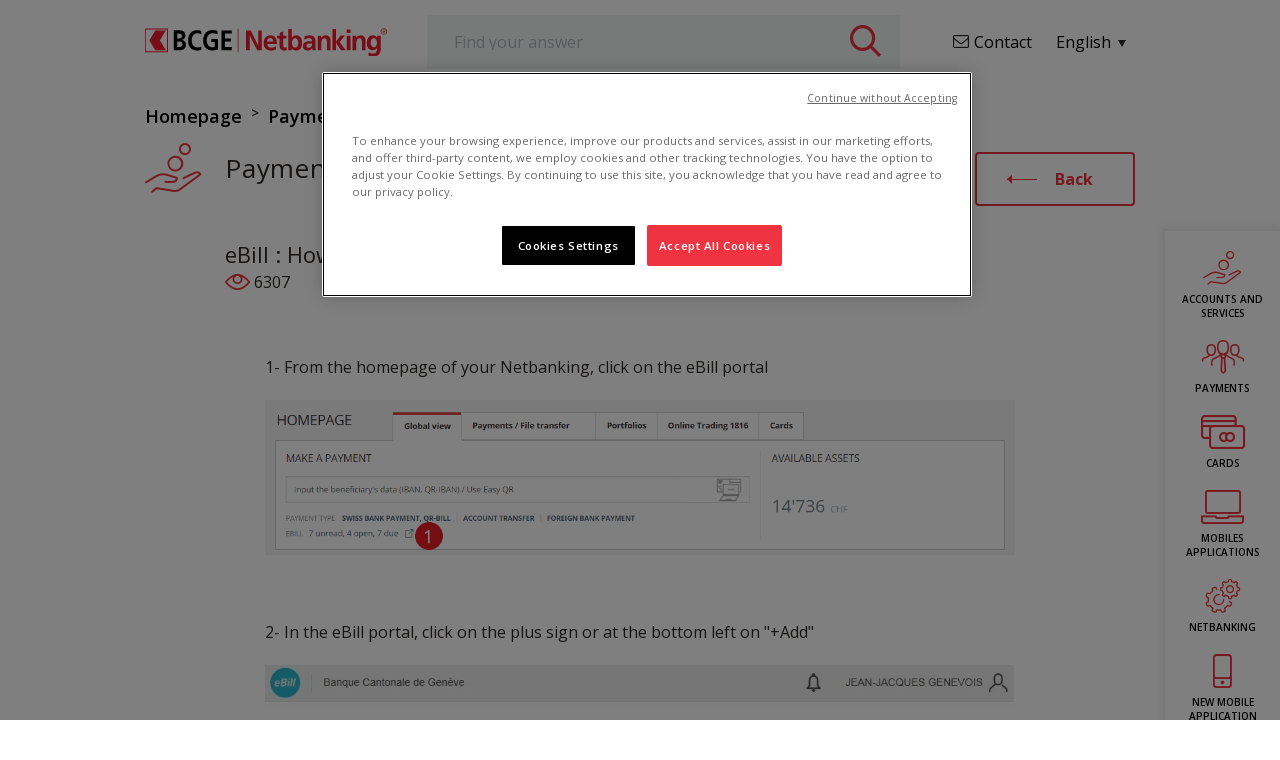

--- FILE ---
content_type: text/html;charset=UTF-8
request_url: https://support.bcge.ch/en/how-do-i-register-with-billers-
body_size: 38390
content:




































	
		
			<!DOCTYPE html>


























































<html class="ltr" dir="ltr" lang="en-US">

<head>
		

<script src="/CSRFT759.js" type="text/javascript"></script>
<script src="https://cdn.cookielaw.org/consent/0197e4fe-ad6c-7873-9cf5-96320d7f2bd0/otSDKStub.js" data-
document-language="true" type="text/javascript" charset="UTF-8" data-domain-script="0197e4fe-ad6c-7873-
9cf5-96320d7f2bd0" ></script>
<script type="text/javascript">
function OptanonWrapper() { }
</script>

	<title>online help</title>
	<meta name="viewport" content="width=device-width, initial-scale=1.0">






































<meta content="text/html; charset=UTF-8" http-equiv="content-type" />












<link data-senna-track="temporary" href="https://support.bcge.ch/en/how-do-i-register-with-billers-" rel="canonical" />
<link data-senna-track="temporary" href="https://support.bcge.ch/fr/how-do-i-register-with-billers-" hreflang="fr-FR" rel="alternate" />
<link data-senna-track="temporary" href="https://support.bcge.ch/en/how-do-i-register-with-billers-" hreflang="en-US" rel="alternate" />
<link data-senna-track="temporary" href="https://support.bcge.ch/de/how-do-i-register-with-billers-" hreflang="de-DE" rel="alternate" />
<link data-senna-track="temporary" href="https://support.bcge.ch/en/how-do-i-register-with-billers-" hreflang="x-default" rel="alternate" />

<meta property="og:locale" content="en_US">
<meta property="og:locale:alternate" content="en_US">
<meta property="og:locale:alternate" content="fr_FR">
<meta property="og:locale:alternate" content="de_DE">
<meta property="og:site_name" content="supportnetbanking-prd">
<meta property="og:title" content="eBill : How do I register with invoice issuers ? - supportnetbanking-prd">
<meta property="og:type" content="website">
<meta property="og:url" content="https://support.bcge.ch/en/how-do-i-register-with-billers-">


<link href="https://support.bcge.ch/o/bcge-kc-theme/images/favicon.ico" rel="icon" />



<link class="lfr-css-file" data-senna-track="temporary" href="https://support.bcge.ch/o/bcge-kc-theme/css/clay.css?browserId=chrome&amp;themeId=bcgekctheme_WAR_bcgekctheme&amp;minifierType=css&amp;languageId=en_US&amp;b=7310&amp;t=1759594898000" id="liferayAUICSS" rel="stylesheet" type="text/css" />



<link data-senna-track="temporary" href="/o/frontend-css-web/main.css?browserId=chrome&amp;themeId=bcgekctheme_WAR_bcgekctheme&amp;minifierType=css&amp;languageId=en_US&amp;b=7310&amp;t=1743923035881" id="liferayPortalCSS" rel="stylesheet" type="text/css" />









	

	





	



	

		<link data-senna-track="temporary" href="/combo?browserId=chrome&amp;minifierType=&amp;themeId=bcgekctheme_WAR_bcgekctheme&amp;languageId=en_US&amp;b=7310&amp;com_liferay_journal_content_web_portlet_JournalContentPortlet_INSTANCE_Q7KgAOlpU8DQ:%2Fcss%2Fmain.css&amp;com_liferay_product_navigation_product_menu_web_portlet_ProductMenuPortlet:%2Fcss%2Fmain.css&amp;t=1759594898000" id="e437ee7d" rel="stylesheet" type="text/css" />

	







<script data-senna-track="temporary" type="text/javascript">
	// <![CDATA[
		var Liferay = Liferay || {};

		Liferay.Browser = {
			acceptsGzip: function() {
				return false;
			},

			

			getMajorVersion: function() {
				return 131.0;
			},

			getRevision: function() {
				return '537.36';
			},
			getVersion: function() {
				return '131.0';
			},

			

			isAir: function() {
				return false;
			},
			isChrome: function() {
				return true;
			},
			isEdge: function() {
				return false;
			},
			isFirefox: function() {
				return false;
			},
			isGecko: function() {
				return true;
			},
			isIe: function() {
				return false;
			},
			isIphone: function() {
				return false;
			},
			isLinux: function() {
				return false;
			},
			isMac: function() {
				return true;
			},
			isMobile: function() {
				return false;
			},
			isMozilla: function() {
				return false;
			},
			isOpera: function() {
				return false;
			},
			isRtf: function() {
				return true;
			},
			isSafari: function() {
				return true;
			},
			isSun: function() {
				return false;
			},
			isWebKit: function() {
				return true;
			},
			isWindows: function() {
				return false;
			}
		};

		Liferay.Data = Liferay.Data || {};

		Liferay.Data.ICONS_INLINE_SVG = true;

		Liferay.Data.NAV_SELECTOR = '#navigation';

		Liferay.Data.NAV_SELECTOR_MOBILE = '#navigationCollapse';

		Liferay.Data.isCustomizationView = function() {
			return false;
		};

		Liferay.Data.notices = [
			

			
		];

		Liferay.PortletKeys = {
			DOCUMENT_LIBRARY: 'com_liferay_document_library_web_portlet_DLPortlet',
			DYNAMIC_DATA_MAPPING: 'com_liferay_dynamic_data_mapping_web_portlet_DDMPortlet',
			ITEM_SELECTOR: 'com_liferay_item_selector_web_portlet_ItemSelectorPortlet'
		};

		Liferay.PropsValues = {
			JAVASCRIPT_SINGLE_PAGE_APPLICATION_TIMEOUT: 0,
			NTLM_AUTH_ENABLED: false,
			UPLOAD_SERVLET_REQUEST_IMPL_MAX_SIZE: 15485760000
		};

		Liferay.ThemeDisplay = {

			

			
				getLayoutId: function() {
					return '189';
				},

				

				getLayoutRelativeControlPanelURL: function() {
					return '/en/group/guest/~/control_panel/manage';
				},

				getLayoutRelativeURL: function() {
					return '/en/how-do-i-register-with-billers-';
				},
				getLayoutURL: function() {
					return 'https://support.bcge.ch/en/how-do-i-register-with-billers-';
				},
				getParentLayoutId: function() {
					return '166';
				},
				isControlPanel: function() {
					return false;
				},
				isPrivateLayout: function() {
					return 'false';
				},
				isVirtualLayout: function() {
					return false;
				},
			

			getBCP47LanguageId: function() {
				return 'en-US';
			},
			getCanonicalURL: function() {

				

				return 'https\x3a\x2f\x2fsupport\x2ebcge\x2ech\x2fen\x2fhow-do-i-register-with-billers-';
			},
			getCDNBaseURL: function() {
				return 'https://support.bcge.ch';
			},
			getCDNDynamicResourcesHost: function() {
				return '';
			},
			getCDNHost: function() {
				return '';
			},
			getCompanyGroupId: function() {
				return '40305';
			},
			getCompanyId: function() {
				return '40265';
			},
			getDefaultLanguageId: function() {
				return 'en_US';
			},
			getDoAsUserIdEncoded: function() {
				return '';
			},
			getLanguageId: function() {
				return 'en_US';
			},
			getParentGroupId: function() {
				return '40303';
			},
			getPathContext: function() {
				return '';
			},
			getPathImage: function() {
				return '/image';
			},
			getPathJavaScript: function() {
				return '/o/frontend-js-web';
			},
			getPathMain: function() {
				return '/en/c';
			},
			getPathThemeImages: function() {
				return 'https://support.bcge.ch/o/bcge-kc-theme/images';
			},
			getPathThemeRoot: function() {
				return '/o/bcge-kc-theme';
			},
			getPlid: function() {
				return '350';
			},
			getPortalURL: function() {
				return 'https://support.bcge.ch';
			},
			getScopeGroupId: function() {
				return '40303';
			},
			getScopeGroupIdOrLiveGroupId: function() {
				return '40303';
			},
			getSessionId: function() {
				return '';
			},
			getSiteAdminURL: function() {
				return 'https://support.bcge.ch/group/guest/~/control_panel/manage?p_p_lifecycle=0&p_p_state=maximized&p_p_mode=view';
			},
			getSiteGroupId: function() {
				return '40303';
			},
			getURLControlPanel: function() {
				return '/en/group/control_panel?refererPlid=350';
			},
			getURLHome: function() {
				return 'https\x3a\x2f\x2fsupport\x2ebcge\x2ech\x2fweb\x2fguest';
			},
			getUserEmailAddress: function() {
				return '';
			},
			getUserId: function() {
				return '40271';
			},
			getUserName: function() {
				return '';
			},
			isAddSessionIdToURL: function() {
				return false;
			},
			isImpersonated: function() {
				return false;
			},
			isSignedIn: function() {
				return false;
			},
			isStateExclusive: function() {
				return false;
			},
			isStateMaximized: function() {
				return false;
			},
			isStatePopUp: function() {
				return false;
			}
		};

		var themeDisplay = Liferay.ThemeDisplay;

		Liferay.AUI = {

			

			getAvailableLangPath: function() {
				return 'available_languages.jsp?browserId=chrome&themeId=bcgekctheme_WAR_bcgekctheme&colorSchemeId=01&minifierType=js&languageId=en_US&b=7310&t=1765196703445';
			},
			getCombine: function() {
				return true;
			},
			getComboPath: function() {
				return '/combo/?browserId=chrome&minifierType=&languageId=en_US&b=7310&t=1765543051593&';
			},
			getDateFormat: function() {
				return '%m/%d/%Y';
			},
			getEditorCKEditorPath: function() {
				return '/o/frontend-editor-ckeditor-web';
			},
			getFilter: function() {
				var filter = 'raw';

				
					
						filter = 'min';
					
					

				return filter;
			},
			getFilterConfig: function() {
				var instance = this;

				var filterConfig = null;

				if (!instance.getCombine()) {
					filterConfig = {
						replaceStr: '.js' + instance.getStaticResourceURLParams(),
						searchExp: '\\.js$'
					};
				}

				return filterConfig;
			},
			getJavaScriptRootPath: function() {
				return '/o/frontend-js-web';
			},
			getLangPath: function() {
				return 'aui_lang.jsp?browserId=chrome&themeId=bcgekctheme_WAR_bcgekctheme&colorSchemeId=01&minifierType=js&languageId=en_US&b=7310&t=1765543051593';
			},
			getPortletRootPath: function() {
				return '/html/portlet';
			},
			getStaticResourceURLParams: function() {
				return '?browserId=chrome&minifierType=&languageId=en_US&b=7310&t=1765543051593';
			}
		};

		Liferay.authToken = 'IQqz2I5h';

		

		Liferay.currentURL = '\x2fen\x2fhow-do-i-register-with-billers-';
		Liferay.currentURLEncoded = '\x252Fen\x252Fhow-do-i-register-with-billers-';
	// ]]>
</script>

<script src="/o/js_loader_config?t=1765196695411" type="text/javascript"></script>
<script data-senna-track="permanent" src="/combo?browserId=chrome&minifierType=js&languageId=en_US&b=7310&t=1765543051593&/o/frontend-js-aui-web/aui/aui/aui.js&/o/frontend-js-aui-web/liferay/modules.js&/o/frontend-js-aui-web/liferay/aui_sandbox.js&/o/frontend-js-aui-web/aui/attribute-base/attribute-base.js&/o/frontend-js-aui-web/aui/attribute-complex/attribute-complex.js&/o/frontend-js-aui-web/aui/attribute-core/attribute-core.js&/o/frontend-js-aui-web/aui/attribute-observable/attribute-observable.js&/o/frontend-js-aui-web/aui/attribute-extras/attribute-extras.js&/o/frontend-js-aui-web/aui/event-custom-base/event-custom-base.js&/o/frontend-js-aui-web/aui/event-custom-complex/event-custom-complex.js&/o/frontend-js-aui-web/aui/oop/oop.js&/o/frontend-js-aui-web/aui/aui-base-lang/aui-base-lang.js&/o/frontend-js-aui-web/liferay/dependency.js&/o/frontend-js-aui-web/liferay/util.js&/o/frontend-js-web/loader/config.js&/o/frontend-js-web/loader/loader.js&/o/frontend-js-web/liferay/dom_task_runner.js&/o/frontend-js-web/liferay/events.js&/o/frontend-js-web/liferay/lazy_load.js&/o/frontend-js-web/liferay/liferay.js&/o/frontend-js-web/liferay/global.bundle.js&/o/frontend-js-web/liferay/portlet.js&/o/frontend-js-web/liferay/workflow.js" type="text/javascript"></script>




	

	<script data-senna-track="temporary" src="/o/js_bundle_config?t=1765196705637" type="text/javascript"></script>


<script data-senna-track="temporary" type="text/javascript">
	// <![CDATA[
		
			
				
		

		

		
	// ]]>
</script>





	
		

			

			
		
		



	
		

			

			
		
	












	

	





	



	



















<link class="lfr-css-file" data-senna-track="temporary" href="https://support.bcge.ch/o/bcge-kc-theme/css/main.css?browserId=chrome&amp;themeId=bcgekctheme_WAR_bcgekctheme&amp;minifierType=css&amp;languageId=en_US&amp;b=7310&amp;t=1759594898000" id="liferayThemeCSS" rel="stylesheet" type="text/css" />








	<style data-senna-track="temporary" type="text/css">

		

			

		

			

		

	</style>


<style data-senna-track="temporary" type="text/css">
</style>
<script type="text/javascript">
// <![CDATA[
Liferay.on(
	'ddmFieldBlur', function(event) {
		if (window.Analytics) {
			Analytics.send(
				'fieldBlurred',
				'Form',
				{
					fieldName: event.fieldName,
					focusDuration: event.focusDuration,
					formId: event.formId,
					page: event.page
				}
			);
		}
	}
);

Liferay.on(
	'ddmFieldFocus', function(event) {
		if (window.Analytics) {
			Analytics.send(
				'fieldFocused',
				'Form',
				{
					fieldName: event.fieldName,
					formId: event.formId,
					page: event.page
				}
			);
		}
	}
);

Liferay.on(
	'ddmFormPageShow', function(event) {
		if (window.Analytics) {
			Analytics.send(
				'pageViewed',
				'Form',
				{
					formId: event.formId,
					page: event.page,
					title: event.title
				}
			);
		}
	}
);

Liferay.on(
	'ddmFormSubmit', function(event) {
		if (window.Analytics) {
			Analytics.send(
				'formSubmitted',
				'Form',
				{
					formId: event.formId
				}
			);
		}
	}
);

Liferay.on(
	'ddmFormView', function(event) {
		if (window.Analytics) {
			Analytics.send(
				'formViewed',
				'Form',
				{
					formId: event.formId,
					title: event.title
				}
			);
		}
	}
);
// ]]>
</script>



















<script data-senna-track="temporary" type="text/javascript">
	if (window.Analytics) {
		window._com_liferay_document_library_analytics_isViewFileEntry = false;
	}
</script>
















	<script src="https://support.bcge.ch/o/bcge-kc-theme/js/functions.js?v=1.0.1"></script>

	<link type="text/css" rel="stylesheet" href="https://support.bcge.ch/o/bcge-kc-theme/css/index.css?v=1.0.1">
	<link type="text/css" rel="stylesheet" href="https://support.bcge.ch/o/bcge-kc-theme/css/liferay_fixes.css?v=1.0.1">
	<link href="https://fonts.googleapis.com/css?family=Open+Sans:400,600,700" rel="stylesheet">

	
	<script>(function(w,d,s,l,i){w[l]=w[l]||[];w[l].push({'gtm.start':
					new Date().getTime(),event:'gtm.js'});var f=d.getElementsByTagName(s)[0],
				j=d.createElement(s),dl=l!='dataLayer'?'&l='+l:'';j.async=true;j.src=
				'https://www.googletagmanager.com/gtm.js?id='+i+dl;f.parentNode.insertBefore(j,f);
		})(window,document,'script','dataLayer','GTM-T32DWTG9');</script>
	

</head>

<body class="chrome controls-visible  yui3-skin-sam guest-site signed-out public-page site" data-locale="en_US" data-site-id="40303" data-context-prefix="">
	
	<noscript><iframe src="https://www.googletagmanager.com/ns.html?id=GTM-T32DWTG9"
					  height="0" width="0" style="display:none;visibility:hidden"></iframe></noscript>
	

















































	<nav aria-label="Quick Links" class="quick-access-nav" id="glnv_quickAccessNav">
		<h1 class="hide-accessible">Navigation</h1>

		<ul>
			
				<li><a href="#main-content">Skip to Content</a></li>
			

			
		</ul>
	</nav>

















































































	<div class="page">
<header class="header">
	<div class="container">
		<div class="header__container">
			<a class="header__logo header__logo--alt" href="https://support.bcge.ch/en">
				<img class="header__logo-img" src="https://support.bcge.ch/o/bcge-kc-theme/images/bcge-logo.svg" alt="">
			</a>

			<div class="nav__wrap-outer">
				<div class="nav__wrap-inner">
<form method="get" action="/search-results" class="search-input search-input--alt" id="header-search" data-service="/bcgekcservices.general/predictive-search">
	<input class="search-input__field" name="searchTerms" autocomplete="off" type="text" placeholder="Find your answer">
	<button class="search-input__btn search-input__btn--submit" type="submit" form="header-search">
		<span>search-box-submit-button-title</span>
	</button>
	<a class="search-input__btn search-input__btn--close" href="javascript:;"><span>Reset</span></a>
	<div class="search-results__wrap"></div>
</form>

<nav class="nav">
	<ul class="nav__list">
		<li class="nav__item nav__item--has-icon iconography--icon-mail">
			<a href="mailto:info@bcge.ch" class="nav__link">Contact</a>
		</li>

		<li class="nav__item nav__item--has-submenu">
			<a href="javascript:;" class="nav__link">English</a>
			<ul class="nav__submenu">
						<li class="nav__submenu-item">
							<a href="https://support.bcge.ch/fr/how-do-i-register-with-billers-">Français</a>
						</li>
						<li class="nav__submenu-item">
							<a href="https://support.bcge.ch/de/how-do-i-register-with-billers-">Deutsch</a>
						</li>
			</ul>
		</li>
	</ul>
</nav>
				</div>
			</div>
		</div>

		<a class="nav__switch" href="javascript:;">
			<span class="nav__switch--text">Open</span>
		</a>
	</div>
</header>

		<main class="main">

<div class="container">
    <ul class="kc__breadcrumbs">
            <li class="kc__breadcrumb"><a class="kc__breadcrumbs-link" href="https://support.bcge.ch/en">Homepage</a></li>
        	<li class="kc__breadcrumb"><a class="kc__breadcrumbs-link" href="/paiements-entreprises">Payments</a></li>
        	<li class="kc__breadcrumb"><a href="javascript:;" class="kc__breadcrumbs-link">eBill : How do I register with invoice issuers ?</a></li>
    </ul>
</div>			<section id="content">

	<div class="services services--sticky">
		<div>
			<div class="services__items">
					<div style="display:none">false</div>
					<div style="display:none">true</div>
						<a class="services__item iconography--icon-service-icon-1" href="/comptes-et-services">
							<span class="services__title">Accounts and services</span>
						</a>
					<div style="display:none">true</div>
						<a class="services__item iconography--icon-service-icon-4" href="/paiements-entreprises">
							<span class="services__title">Payments</span>
						</a>
					<div style="display:none">true</div>
						<a class="services__item iconography--icon-service-icon-2" href="/card-and-account-management">
							<span class="services__title">Cards</span>
						</a>
					<div style="display:none">true</div>
						<a class="services__item iconography--icon-service-icon-3" href="/trading-online-1816">
							<span class="services__title">Mobiles applications</span>
						</a>
					<div style="display:none">true</div>
						<a class="services__item iconography--icon-service-icon-5" href="/parameters-documents">
							<span class="services__title">NETBANKING</span>
						</a>
					<div style="display:none">true</div>
						<a class="services__item iconography--icon-service-icon-6" href="/new-mobile-application">
							<span class="services__title">New mobile application</span>
						</a>
					<div style="display:none">false</div>
					<div style="display:none">false</div>
			</div>
		</div>
	</div>


































	

		




















	
	
		<style type="text/css">
			.master-layout-fragment .portlet-header {
				display: none;
			}
		</style>

		

		















































	
		
		
		
		
			
				

					<div class="columns-1" id="main-content" role="main">
	<div class="portlet-layout row">
		<div class="col-md-12 portlet-column portlet-column-only" id="column-1">
			<div class="portlet-dropzone portlet-column-content portlet-column-content-only" id="layout-column_column-1">







































	

	<div class="portlet-boundary portlet-boundary_com_liferay_journal_content_web_portlet_JournalContentPortlet_  portlet-static portlet-static-end decorate portlet-journal-content " id="p_p_id_com_liferay_journal_content_web_portlet_JournalContentPortlet_INSTANCE_Q7KgAOlpU8DQ_">
		<span id="p_com_liferay_journal_content_web_portlet_JournalContentPortlet_INSTANCE_Q7KgAOlpU8DQ"></span>




	

	
		
			






































	
		
<section class="portlet" id="portlet_com_liferay_journal_content_web_portlet_JournalContentPortlet_INSTANCE_Q7KgAOlpU8DQ">


	<div class="portlet-content">

		
			<div class=" portlet-content-container">
				


	<div class="portlet-body">



	
		
			
				
					



















































	

				

				
					
						


	

		
































	
	
		
			
			
				
					
					
					

						

						<div class="" data-fragments-editor-item-id="20133-91776" data-fragments-editor-item-type="fragments-editor-mapped-item" >
							


















	
	
		<div class="journal-content-article " data-analytics-asset-id="34897" data-analytics-asset-title="QA : How do I register with invoice issuers ?" data-analytics-asset-type="web-content">
			

			
<div data-content-info="{&quot;id&quot;: 350, &quot;catId&quot;: 327, &quot;type&quot;: &quot;questionPage&quot;}"></div>

<div class="head-info">
	<div class="head-info__container container">
		<div class="head-info__title-wrap">
			<h1 class="head-info__title section-title iconography--icon-service-icon-1">Payments</h1>
		</div>

		<div class="head-info__subtitle-wrap">
			<h2 class="head-info__subtitle section-subtitle">eBill : How do I register with invoice issuers ?</h2>
			<span class="head-info__subtitle-info">6307</span>
		</div>
		<a class="head-info__btn btn btn--with-arrow" href="javascript:window.history.back();">Back</a>
	</div>
</div>


<div class="rte-content-section container">
	<div class="rte-content__wrap rte-content__wrap--indent">
		<div class="rte-content" style="text-align:justify;">
			<p><font><font><font>1- From the homepage of your Netbanking, click on the eBill portal</font></font></font><br />
<br />
<picture data-fileentryid="117061"><source media="(max-width:300px)" srcset="/o/adaptive-media/image/117061/Thumbnail-300x300/ANGok.png?t=1676544798556" /><source media="(max-width:1000px) and (min-width:300px)" srcset="/o/adaptive-media/image/117061/Preview-1000x0/ANGok.png?t=1676544798556" /><img alt="" src="/documents/40303/0/ANGok.png/dbb9caef-342b-069a-6e0f-9057f6379ecc?t=1676544798556" /></picture><br />
<br />
<br />
<br />
<font><font><font>2- In the eBill portal, click on the plus sign or at the bottom left on "+Add"</font></font></font><br />
<br />
<picture data-fileentryid="89688"><source media="(max-width:300px)" srcset="/o/adaptive-media/image/89688/Thumbnail-300x300/Aideenligne_Comment_s_inscrire_aupres_des_emetteurs_de_facture_2_EN.jpg?t=1543493152110" /><source media="(max-width:1000px) and (min-width:300px)" srcset="/o/adaptive-media/image/89688/Preview-1000x0/Aideenligne_Comment_s_inscrire_aupres_des_emetteurs_de_facture_2_EN.jpg?t=1543493152110" /><img alt="" contenteditable="true" src="/documents/40303/0/Aideenligne_Comment_s_inscrire_aupres_des_emetteurs_de_facture_2_EN.jpg/05c1fc74-1bfb-9f4f-55ea-54bde2cd4f3f?t=1543493152110" /></picture><br />
<br />
<font><font><font>3- Search for the issuer by entering the name of the company in the search bar. You can also search by category on the left-hand side of your screen and click on the "+" to add the issuer<br />
<br />
<picture data-fileentryid="89694"><source media="(max-width:300px)" srcset="/o/adaptive-media/image/89694/Thumbnail-300x300/Aideenligne_Comment_s_inscrire_aupres_des_emetteurs_de_facture_3_EN.jpg?t=1543493156513" /><source media="(max-width:999px) and (min-width:300px)" srcset="/o/adaptive-media/image/89694/Preview-1000x0/Aideenligne_Comment_s_inscrire_aupres_des_emetteurs_de_facture_3_EN.jpg?t=1543493156513" /><img alt="" contenteditable="true" src="/documents/40303/0/Aideenligne_Comment_s_inscrire_aupres_des_emetteurs_de_facture_3_EN.jpg/696a8248-8a21-45da-e673-72f4f4b2dcce?t=1543493156513" /></picture><br />
<br />
4- Click on "Continue" to finalise the registration<br />
<br />
<picture data-fileentryid="89700"><source media="(max-width:300px)" srcset="/o/adaptive-media/image/89700/Thumbnail-300x300/Aideenligne_Comment_s_inscrire_aupres_des_emetteurs_de_facture_4_EN.jpg?t=1543493160868" /><source media="(max-width:950px) and (min-width:300px)" srcset="/o/adaptive-media/image/89700/Preview-1000x0/Aideenligne_Comment_s_inscrire_aupres_des_emetteurs_de_facture_4_EN.jpg?t=1543493160868" /><img alt="" contenteditable="true" src="/documents/40303/0/Aideenligne_Comment_s_inscrire_aupres_des_emetteurs_de_facture_4_EN.jpg/40493f4f-9ded-458c-af99-0cbf55bac271?t=1543493160868" /></picture><br />
<br />
5- Complete the information requested by the issuer and click on "registration"<br />
<br />
<picture data-fileentryid="89706"><source media="(max-width:237px)" srcset="/o/adaptive-media/image/89706/Thumbnail-300x300/Aideenligne_Comment_s_inscrire_aupres_des_emetteurs_de_facture_5_EN.jpg?t=1543493166312" /><source media="(max-width:573px) and (min-width:237px)" srcset="/o/adaptive-media/image/89706/Preview-1000x0/Aideenligne_Comment_s_inscrire_aupres_des_emetteurs_de_facture_5_EN.jpg?t=1543493166312" /><img alt="" contenteditable="true" src="/documents/40303/0/Aideenligne_Comment_s_inscrire_aupres_des_emetteurs_de_facture_5_EN.jpg/046a700f-a052-a6e9-9e74-5f3da43a866b?t=1543493166312" /></picture><br />
<br />
6- Registration is completed<br />
<br />
<picture data-fileentryid="89712"><source media="(max-width:300px)" srcset="/o/adaptive-media/image/89712/Thumbnail-300x300/Aideenligne_Comment_s_inscrire_aupres_des_emetteurs_de_facture_6_EN.jpg?t=1543493170595" /><source media="(max-width:764px) and (min-width:300px)" srcset="/o/adaptive-media/image/89712/Preview-1000x0/Aideenligne_Comment_s_inscrire_aupres_des_emetteurs_de_facture_6_EN.jpg?t=1543493170595" /><img alt="" contenteditable="true" src="/documents/40303/0/Aideenligne_Comment_s_inscrire_aupres_des_emetteurs_de_facture_6_EN.jpg/e7bd6b2d-9f94-a9cd-67e8-8cb0865a9342?t=1543493170595" /></picture><br />
<br />
7- All your registrations can be found under "My registrations" at the bottom right of your screen </font></font></font><br />
<br />
<picture data-fileentryid="89718"><source media="(max-width:300px)" srcset="/o/adaptive-media/image/89718/Thumbnail-300x300/Aideenligne_Comment_s_inscrire_aupres_des_emetteurs_de_facture_7_EN.jpg?t=1543493174308" /><source media="(max-width:997px) and (min-width:300px)" srcset="/o/adaptive-media/image/89718/Preview-1000x0/Aideenligne_Comment_s_inscrire_aupres_des_emetteurs_de_facture_7_EN.jpg?t=1543493174308" /><img alt="" contenteditable="true" src="/documents/40303/0/Aideenligne_Comment_s_inscrire_aupres_des_emetteurs_de_facture_7_EN.jpg/479236df-560c-f818-4233-5ea9bd834286?t=1543493174308" /></picture></p>
		</div>
	</div>
</div>

	<div class="bar-info">
		<div class="container">
			<div class="bar-info__content bar-info__content--has-link">
				<span class="bar-info__title">NEED HELP ? Download our user manual</span>
				<a target="_blank" class="bar-info__link" href="/documents/40303/0/Aideenligne_eBill_EN.pdf/d32c9d64-dc2c-09ec-5e91-f7003992a49d?t=1543826843025">Download our tutorial in PDF format</a>
			</div>
		</div>
	</div>

		</div>

		

	




							
						</div>
					
				
			
		
	




	

	

	

	

	

	




	
	
					
				
			
		
	
	


	</div>

			</div>
		
	</div>
</section>
	

		
		







	</div>






</div>
		</div>
	</div>
</div>

				
				
			
		
		
		
		
	


	


<form action="#" aria-hidden="true" class="hide" id="hrefFm" method="post" name="hrefFm"><span></span><input hidden type="submit"/></form>

	
			</section>
		</main>

<footer class="footer">
	<div class="footer__bottom">
		<div class="footer__bottom-container container">
			<a class="footer__bottom-logo">
				<img class="footer__bottom-logo-img" src="https://support.bcge.ch/o/bcge-kc-theme/images/bcge-logo-footer.png" alt="">
			</a>
			<div class="footer__bottom-content">
				<div class="footer__bottom-text">
					<p>For more information, <strong>contact our online bank on 058 211 21 12</strong>, Monday to Friday from 7.30am to 7.30pm, Saturday from 9am to 4pm and Sunday from 9am to 1pm</p>
				</div>
				<ul class="footer__bottom-list">
					<li class="footer__bottom-item">© 1999 - 2026</li>
					<li class="footer__bottom-item">
						<a href="https://www.bcge.ch" target="_blank" class="footer__bottom-link">Banque Cantonale de Genève</a>
					</li>
					<li class="footer__bottom-item">
						<a href="https://www.bcge.ch/en/infolegales" target="_blank" class="footer__bottom-link">Legal information</a>
					</li>
					<li class="footer__bottom-item">
						<a href="https://www.bcge.ch/documents/509424/679187/BCGE_conditions_utilisation_BCGE_Netbanking_en.pdf" target="_blank" class="footer__bottom-link">Terms and conditions</a>
					</li>
				</ul>
			</div>
		</div>
	</div>
</footer>
	</div>

	<script src="https://support.bcge.ch/o/bcge-kc-theme/js/index.js?v=1.0.1"></script>

































































































































	

	





	



	









	

	





	



	









<script type="text/javascript">
// <![CDATA[

	
		

			

			
		
	

// ]]>
</script>













<script type="text/javascript">
	// <![CDATA[

		

		Liferay.currentURL = '\x2fen\x2fhow-do-i-register-with-billers-';
		Liferay.currentURLEncoded = '\x252Fen\x252Fhow-do-i-register-with-billers-';

	// ]]>
</script>



	

	

	<script type="text/javascript">
		// <![CDATA[
			
				

				

				
			
		// ]]>
	</script>












	

	

		

		
	


<script type="text/javascript">
// <![CDATA[

	
		Liferay.Portlet.register('com_liferay_journal_content_web_portlet_JournalContentPortlet_INSTANCE_Q7KgAOlpU8DQ');
	

	Liferay.Portlet.onLoad(
		{
			canEditTitle: false,
			columnPos: 0,
			isStatic: 'end',
			namespacedId: 'p_p_id_com_liferay_journal_content_web_portlet_JournalContentPortlet_INSTANCE_Q7KgAOlpU8DQ_',
			portletId: 'com_liferay_journal_content_web_portlet_JournalContentPortlet_INSTANCE_Q7KgAOlpU8DQ',
			refreshURL: '\x2fen\x2fc\x2fportal\x2frender_portlet\x3fp_l_id\x3d350\x26p_p_id\x3dcom_liferay_journal_content_web_portlet_JournalContentPortlet_INSTANCE_Q7KgAOlpU8DQ\x26p_p_lifecycle\x3d0\x26p_t_lifecycle\x3d0\x26p_p_state\x3dnormal\x26p_p_mode\x3dview\x26p_p_col_id\x3dcolumn-1\x26p_p_col_pos\x3d0\x26p_p_col_count\x3d1\x26p_p_isolated\x3d1\x26currentURL\x3d\x252Fen\x252Fhow-do-i-register-with-billers-',
			refreshURLData: {}
		}
	);
(function() {var $ = AUI.$;var _ = AUI._;
	var onVote = function (event) {
		if (window.Analytics) {
			Analytics.send('VOTE', 'Ratings', {
				className: event.className,
				classPK: event.classPK,
				ratingType: event.ratingType,
				score: event.score,
			});
		}
	};

	var onDestroyPortlet = function () {
		Liferay.detach('ratings:vote', onVote);
		Liferay.detach('destroyPortlet', onDestroyPortlet);
	};

	Liferay.on('ratings:vote', onVote);
	Liferay.on('destroyPortlet', onDestroyPortlet);
})();(function() {var $ = AUI.$;var _ = AUI._;
	var onShare = function (data) {
		if (window.Analytics) {
			Analytics.send('shared', 'SocialBookmarks', {
				className: data.className,
				classPK: data.classPK,
				type: data.type,
				url: data.url,
			});
		}
	};

	var onDestroyPortlet = function () {
		Liferay.detach('socialBookmarks:share', onShare);
		Liferay.detach('destroyPortlet', onDestroyPortlet);
	};

	Liferay.on('socialBookmarks:share', onShare);
	Liferay.on('destroyPortlet', onDestroyPortlet);
})();(function() {var $ = AUI.$;var _ = AUI._;
	var pathnameRegexp = /\/documents\/(\d+)\/(\d+)\/(.+?)\/([^&]+)/;

	function handleDownloadClick(event) {
		if (event.target.nodeName.toLowerCase() === 'a' && window.Analytics) {
			var anchor = event.target;
			var match = pathnameRegexp.exec(anchor.pathname);

			var fileEntryId =
				anchor.dataset.analyticsFileEntryId ||
				(anchor.parentElement &&
					anchor.parentElement.dataset.analyticsFileEntryId);

			if (fileEntryId && match) {
				var getParameterValue = function (parameterName) {
					var result = null;

					anchor.search
						.substr(1)
						.split('&')
						.forEach(function (item) {
							var tmp = item.split('=');

							if (tmp[0] === parameterName) {
								result = decodeURIComponent(tmp[1]);
							}
						});

					return result;
				};

				Analytics.send('documentDownloaded', 'Document', {
					groupId: match[1],
					fileEntryId: fileEntryId,
					preview: !!window._com_liferay_document_library_analytics_isViewFileEntry,
					title: decodeURIComponent(match[3].replace(/\+/gi, ' ')),
					version: getParameterValue('version'),
				});
			}
		}
	}

	Liferay.once('destroyPortlet', function () {
		document.body.removeEventListener('click', handleDownloadClick);
	});

	Liferay.once('portletReady', function () {
		document.body.addEventListener('click', handleDownloadClick);
	});
})();(function() {var $ = AUI.$;var _ = AUI._;
	var onDestroyPortlet = function () {
		Liferay.detach('messagePosted', onMessagePosted);
		Liferay.detach('destroyPortlet', onDestroyPortlet);
	};

	Liferay.on('destroyPortlet', onDestroyPortlet);

	var onMessagePosted = function (event) {
		if (window.Analytics) {
			Analytics.send('posted', 'Comment', {
				className: event.className,
				classPK: event.classPK,
				commentId: event.commentId,
				text: event.text,
			});
		}
	};

	Liferay.on('messagePosted', onMessagePosted);
})();(function() {var $ = AUI.$;var _ = AUI._;
	function showDialog(uri, title) {
		Liferay.Util.openModal({
			id: 'sharingDialog',
			iframeBodyCssClass: 'sharing-dialog',
			height: 475,
			size: 'md',
			title: Liferay.Util.escapeHTML(title),
			url: uri,
		});
	}

	var Sharing = {
		manageCollaborators: function (classNameId, classPK) {
			var manageCollaboratorsParameters = {
				classNameId: classNameId,
				classPK: classPK,
			};

			var manageCollaboratorsURL = Liferay.Util.PortletURL.createPortletURL(
				'https://support.bcge.ch/en/group/guest/~/control_panel/manage?p_p_id=com_liferay_sharing_web_portlet_ManageCollaboratorsPortlet&p_p_lifecycle=0&p_p_state=pop_up&p_p_auth=ntSGaH61',
				manageCollaboratorsParameters
			);

			showDialog(
				manageCollaboratorsURL.toString(),
				'Manage Collaborators'
			);
		},

		share: function (classNameId, classPK, title) {
			var sharingParameters = {
				classNameId: classNameId,
				classPK: classPK,
			};

			var sharingURL = Liferay.Util.PortletURL.createPortletURL(
				'https://support.bcge.ch/en/group/guest/~/control_panel/manage?p_p_id=com_liferay_sharing_web_portlet_SharingPortlet&p_p_lifecycle=0&p_p_state=pop_up&p_p_auth=988PgCYc',
				sharingParameters
			);

			showDialog(sharingURL.toString(), title);
		},
	};

	Liferay.Sharing = Sharing;
})();
	if (window.svg4everybody && Liferay.Data.ICONS_INLINE_SVG) {
		svg4everybody(
			{
				polyfill: true,
				validate: function (src, svg, use) {
					return !src || !src.startsWith('#');
				}
			}
		);
	}
Liferay.Loader.require('metal-dom/src/all/dom', 'frontend-js-web/liferay/toast/commands/OpenToast.es', function(metalDomSrcAllDom, frontendJsWebLiferayToastCommandsOpenToastEs) {
try {
(function() {
var dom = metalDomSrcAllDom;
var $ = AUI.$;var _ = AUI._;
	var focusInPortletHandler = dom.delegate(
		document,
		'focusin',
		'.portlet',
		function(event) {
			dom.addClasses(dom.closest(event.delegateTarget, '.portlet'), 'open');
		}
	);

	var focusOutPortletHandler = dom.delegate(
		document,
		'focusout',
		'.portlet',
		function(event) {
			dom.removeClasses(dom.closest(event.delegateTarget, '.portlet'), 'open');
		}
	);

})();
(function() {
var toastCommands = frontendJsWebLiferayToastCommandsOpenToastEs;
var $ = AUI.$;var _ = AUI._;
			AUI().use(
				'liferay-session',
				function() {
					Liferay.Session = new Liferay.SessionBase(
						{
							autoExtend: true,
							redirectOnExpire: false,
							redirectUrl: 'https\x3a\x2f\x2fsupport\x2ebcge\x2ech\x2fweb\x2fguest',
							sessionLength: 900,
							sessionTimeoutOffset: 70,
							warningLength: 0
						}
					);

					
				}
			);
		
})();
} catch (err) {
	console.error(err);
}
});AUI().use('liferay-menu', 'aui-base', function(A) {(function() {var $ = AUI.$;var _ = AUI._;
	if (A.UA.mobile) {
		Liferay.Util.addInputCancel();
	}
})();(function() {var $ = AUI.$;var _ = AUI._;
	new Liferay.Menu();

	var liferayNotices = Liferay.Data.notices;

	for (var i = 0; i < liferayNotices.length; i++) {
		Liferay.Util.openToast(liferayNotices[i]);
	}

})();});
// ]]>
</script>









<script src="https://support.bcge.ch/o/bcge-kc-theme/js/main.js?browserId=chrome&amp;minifierType=js&amp;languageId=en_US&amp;b=7310&amp;t=1759594898000" type="text/javascript"></script>




<script type="text/javascript">
	// <![CDATA[
		AUI().use(
			'aui-base',
			function(A) {
				var frameElement = window.frameElement;

				if (frameElement && frameElement.getAttribute('id') === 'simulationDeviceIframe') {
					A.getBody().addClass('lfr-has-simulation-panel');
				}
			}
		);
	// ]]>
</script><script type="text/javascript">
// <![CDATA[
Liferay.Loader.require('frontend-js-tooltip-support-web@3.0.5/index', function(frontendJsTooltipSupportWeb305Index) {
try {
(function() {
var TooltipSupport = frontendJsTooltipSupportWeb305Index;
TooltipSupport.default()
})();
} catch (err) {
	console.error(err);
}
});
// ]]>
</script><script type="text/javascript">
// <![CDATA[
Liferay.Loader.require('frontend-js-collapse-support-web@1.0.11/index', function(frontendJsCollapseSupportWeb1011Index) {
try {
(function() {
var CollapseProvider = frontendJsCollapseSupportWeb1011Index;
CollapseProvider.default()
})();
} catch (err) {
	console.error(err);
}
});
// ]]>
</script><script type="text/javascript">
// <![CDATA[
Liferay.Loader.require('frontend-js-alert-support-web@1.0.8/index', function(frontendJsAlertSupportWeb108Index) {
try {
(function() {
var AlertProvider = frontendJsAlertSupportWeb108Index;
AlertProvider.default()
})();
} catch (err) {
	console.error(err);
}
});
// ]]>
</script><script type="text/javascript">
// <![CDATA[
Liferay.Loader.require('remote-app-support-web@1.0.6/index', function(remoteAppSupportWeb106Index) {
try {
(function() {
var RemoteAppSupport = remoteAppSupportWeb106Index;
RemoteAppSupport.default()
})();
} catch (err) {
	console.error(err);
}
});
// ]]>
</script><script type="text/javascript">
// <![CDATA[
Liferay.Loader.require('frontend-js-tabs-support-web@1.0.9/index', function(frontendJsTabsSupportWeb109Index) {
try {
(function() {
var TabsProvider = frontendJsTabsSupportWeb109Index;
TabsProvider.default()
})();
} catch (err) {
	console.error(err);
}
});
// ]]>
</script><script type="text/javascript">
// <![CDATA[
Liferay.Loader.require('frontend-js-dropdown-support-web@1.0.9/index', function(frontendJsDropdownSupportWeb109Index) {
try {
(function() {
var DropdownProvider = frontendJsDropdownSupportWeb109Index;
DropdownProvider.default()
})();
} catch (err) {
	console.error(err);
}
});
// ]]>
</script></body>

</html>

		
	



--- FILE ---
content_type: text/css;charset=UTF-8
request_url: https://support.bcge.ch/o/bcge-kc-theme/css/index.css?v=1.0.1
body_size: 5686
content:
blockquote,body,dd,div,dl,dt,fieldset,form,h1,h2,h3,h4,h5,h6,input,li,ol,p,pre,td,textarea,th,ul{margin:0;padding:0}html{-webkit-font-smoothing:antialiased}h1,h2,h3,h4,h5,h6{font-weight:400}article,aside,details,figcaption,figure,footer,header,hgroup,nav,section{display:block}audio,canvas,video{display:inline;zoom:1}[hidden],audio:not([controls]){display:none}html{font-size:100%;-webkit-text-size-adjust:100%;-ms-text-size-adjust:100%}button,html,input,select,textarea{font-family:sans-serif;color:#222}body{font-size:1em;line-height:1.4;-moz-osx-font-smoothing:grayscale}::-moz-selection{background:#000;color:#fff;text-shadow:none}::selection{background:#000;color:#fff;text-shadow:none}a{text-decoration:none;color:#000}a:active,a:focus,a:visited{text-decoration:none;color:inherit;outline:none;outline-offset:0}a:active{outline:none}abbr[title]{border-bottom:1px dotted}b,strong{font-weight:700}blockquote{margin:0}dfn{font-style:italic}hr{display:block;height:1px;border:0;border-top:1px solid #ccc;margin:1em 0;padding:0}ins{background:#ff9;color:#000;text-decoration:none}code,kbd,pre,samp{font-family:monospace,serif;_font-family:courier new,monospace;font-size:1em}pre{white-space:pre;white-space:pre-wrap;word-wrap:break-word}q{quotes:none}q:after,q:before{content:"";content:none}small{font-size:85%}sub,sup{font-size:75%;line-height:0;position:relative;vertical-align:baseline}sup{top:-.5em}sub{bottom:-.25em}li,nav ol,nav ul,ul{list-style:none;list-style-image:none;margin:0;padding:0}img{border:0;-ms-interpolation-mode:bicubic;vertical-align:middle}svg:not(:root){overflow:hidden}figure,form{margin:0}fieldset{border:0;margin:0;padding:0}label{cursor:pointer}legend{border:0;margin-left:-7px;padding:0;white-space:normal}button,input,select,textarea{font-size:100%;margin:0;vertical-align:middle}button,input{line-height:normal}button,input[type=button],input[type=reset],input[type=submit]{cursor:pointer;-webkit-appearance:button;overflow:visible}button[disabled],input[disabled]{cursor:default}input,textarea{-webkit-box-shadow:none}input[type=checkbox],input[type=radio]{box-sizing:border-box;padding:0;width:13px;height:13px}input[type=search]{-webkit-appearance:textfield;box-sizing:content-box}input[type=search]::-webkit-search-cancel-button,input[type=search]::-webkit-search-decoration{-webkit-appearance:none}button::-moz-focus-inner,input::-moz-focus-inner{border:0;padding:0}textarea{overflow:auto;vertical-align:top;resize:vertical}input:invalid,textarea:invalid{background-color:#f0dddd}input,select,textarea{outline:none}table{border-collapse:collapse;border-spacing:0}td{vertical-align:top}.chromeframe{margin:.2em 0;background:#ccc;color:#000;padding:.2em 0}.iconography--icon-chevron-left:before{font-family:BCGEIcon,sans-serif;display:inline-block;line-height:1;content:"\f101"}.iconography--icon-chevron-right:before{font-family:BCGEIcon,sans-serif;display:inline-block;line-height:1;content:"\f102"}.iconography--icon-close:before{font-family:BCGEIcon,sans-serif;display:inline-block;line-height:1;content:"\f103"}.iconography--icon-download:before{font-family:BCGEIcon,sans-serif;display:inline-block;line-height:1;content:"\f104"}.iconography--icon-eye-icon:before{font-family:BCGEIcon,sans-serif;display:inline-block;line-height:1;content:"\f105"}.iconography--icon-facebook:before{font-family:BCGEIcon,sans-serif;display:inline-block;line-height:1;content:"\f106"}.iconography--icon-light-icon:before{font-family:BCGEIcon,sans-serif;display:inline-block;line-height:1;content:"\f107"}.iconography--icon-linkedin:before{content:"\f108"}.iconography--icon-linkedin:before,.iconography--icon-mail:before{font-family:BCGEIcon,sans-serif;display:inline-block;line-height:1}.iconography--icon-mail:before{content:"\f109"}.iconography--icon-search-icon:before{font-family:BCGEIcon,sans-serif;display:inline-block;line-height:1;content:"\f10a"}.iconography--icon-service-icon-1:before{font-family:BCGEIcon,sans-serif;display:inline-block;line-height:1;content:"\f10b"}.iconography--icon-service-icon-2:before{font-family:BCGEIcon,sans-serif;display:inline-block;line-height:1;content:"\f10c"}.iconography--icon-service-icon-3:before{font-family:BCGEIcon,sans-serif;display:inline-block;line-height:1;content:"\f10d"}.iconography--icon-service-icon-4:before{font-family:BCGEIcon,sans-serif;display:inline-block;line-height:1;content:"\f10e"}.iconography--icon-service-icon-5:before{font-family:BCGEIcon,sans-serif;display:inline-block;line-height:1;content:"\f10f"}.iconography--icon-service-icon-6:before{font-family:BCGEIcon,sans-serif;display:inline-block;line-height:1;content:"\f110"}.iconography--icon-service-icon-old:before{font-family:BCGEIcon,sans-serif;display:inline-block;line-height:1;content:"\f111"}.iconography--icon-twitter:before{font-family:BCGEIcon,sans-serif;display:inline-block;line-height:1;content:"\f112"}.clear:after,.comment-content:after,.entry-content:after,.site-content:after,.site-footer:after{content:"";display:table;clear:both}.fleft{float:left}.fright{float:right}.alignleft{display:inline;float:left;margin-right:1.5em}.alignright{display:inline;float:right;margin-left:1.5em}.centered{text-align:center}@media print{body{margin:0;padding:0;text-align:left}a:link,a:visited,body{background:#fff;color:#000}a:link,a:visited{text-decoration:underline}a:not([href="javascript:;"]):after{content:" [" attr(href) "] "}h1,h2,h3,h4,h5,h6{background:none;color:#000}.temp{display:none}}@font-face{font-family:BCGEIcon;font-style:normal;font-weight:400;src:url(assets/icon-font/dist/BCGEIcon.eot);src:url(assets/icon-font/dist/BCGEIcon.eot) format("embedded-opentype"),url(assets/icon-font/dist/BCGEIcon.woff) format("woff"),url(assets/icon-font/dist/BCGEIcon.woff2) format("woff2"),url(assets/icon-font/dist/BCGEIcon.ttf) format("truetype"),url(assets/icon-font/dist/BCGEIcon.svg) format("svg")}body,button,input,optgroup,select,textarea{color:#2d2926;font-family:Open Sans,sans-serif;font-size:14px;line-height:1.5}@media screen and (min-width:768px){body,button,input,optgroup,select,textarea{line-height:1.4}}a{transition:.3s ease}a:hover{color:#ef3340;text-decoration:none}p{margin-bottom:25px}blockquote{margin:0 25px}pre{background:#000;max-width:100%;overflow:auto;padding:1.6em}.section-title{font-size:26px;letter-spacing:.8px}.section-subtitle{font-size:18px}@media screen and (min-width:768px){.section-subtitle{font-size:22px}}body,html{-webkit-font-smoothing:antialiased;-moz-font-smoothing:antialiased;-ms-font-smoothing:antialiased;-o-font-smoothing:antialiased;height:100%}html{box-sizing:border-box}*,:after,:before{box-sizing:inherit}main{position:relative;display:block}.container{max-width:1250px;width:100%;margin:0 auto;padding:0 16px}@media screen and (min-width:768px){.container{padding:0 30px}}@media screen and (min-width:1024px){.container{padding:0 130px}}.rte-content__wrap{padding:30px 25px}@media screen and (min-width:768px){.rte-content__wrap{padding:30px 40px}}.rte-content__wrap--indent{padding:30px 25px}@media screen and (min-width:768px){.rte-content__wrap--indent{padding:30px 120px}}.rte-content h1,.rte-content h2,.rte-content h3,.rte-content h4,.rte-content h5,.rte-content h6{margin-bottom:15px}.rte-content h2{font-size:24px;font-weight:700}.rte-content h3{font-size:18px}.rte-content h4{font-size:14px}.rte-content h5{font-size:12px}.rte-content h6{font-size:10px}.rte-content p{margin-bottom:17px}.rte-content li{margin-bottom:4px}.rte-content li:last-child{margin-bottom:0}.rte-content ol,.rte-content ul{margin-bottom:27px}.rte-content ul{margin-left:20px}.rte-content ul li:before{content:"-";display:inline-block;margin-right:4px}.rte-content ol{margin-left:28px}.rte-content ol li{list-style:decimal}.rte-content a{display:inline-block;position:relative}.rte-content a:before{content:"";position:absolute;left:0;bottom:0;height:1px;width:0;background:#2d2926;transition:.3s ease}.rte-content a:hover:before{width:100%}.rte-content table{border-collapse:collapse;margin:25px 0 35px;overflow-x:visible;table-layout:fixed;width:100%;max-width:700px;display:table}@media screen and (min-width:768px){.rte-content table{display:block;overflow-x:scroll}}.rte-content tbody{width:100%}@media screen and (min-width:768px){.rte-content tbody{width:700px;display:block}}.rte-content tr{vertical-align:top}.rte-content tr:first-child td{padding-top:0}.rte-content th{border-bottom:2px solid #2d2926;font-weight:400;padding-bottom:8px}.rte-content td{border-bottom:1px solid #2d2926;padding:20px 0 5px}.btn{display:block;text-align:center;line-height:1;border:2px solid #ef3340;border-radius:4px;color:#ef3340;font-size:15px;font-weight:700;max-width:198px;width:100%;padding:18px 10px;transition:.3s ease}.btn:hover{background-color:#ef3340;color:#ef3340}.btn--with-arrow{position:relative;max-width:100%;width:auto;border:0;padding:0;color:#2d2926}.btn--with-arrow:after,.btn--with-arrow:before{content:"";display:block;position:absolute;transition:.3s ease}.btn--with-arrow:before{top:3px;width:0;height:0;border-top:4px solid transparent;border-right:5px solid #ef3340;border-bottom:5px solid transparent;left:-18px}.btn--with-arrow:after{top:6px;height:3px;width:10px;background-color:#ef3340;left:-15px}@media screen and (min-width:768px){.btn--with-arrow{border:2px solid #ef3340;padding:17px 10px;color:#ef3340;text-indent:38px;max-width:160px;width:100%;font-size:16px}.btn--with-arrow:before{top:21px;left:30px}.btn--with-arrow:after{top:25px;height:1px;width:30px;left:30px}.btn--with-arrow:hover{color:#fff}.btn--with-arrow:hover:before{border-right-color:#fff}.btn--with-arrow:hover:after{background-color:#fff}}.search-input{width:100%;max-width:605px;position:relative}.search-input.is-active .search-input__field,.search-input:hover .search-input__field{border-color:#b2b8bd}.search-input.is-active .search-input__field::-ms-clear,.search-input:hover .search-input__field::-ms-clear{display:none}.search-input__field{outline:0;border:1px solid transparent;background-color:#fff;font-size:16px;line-height:1;width:100%;display:block;padding:15px 66px 15px 26px;transition:.3s ease}.search-input__field::-webkit-input-placeholder{font-size:16px;line-height:1;color:#b2b8bd}.search-input__field::-moz-placeholder{font-size:16px;line-height:1;color:#b2b8bd}.search-input__field::-ms-input-placeholder{font-size:16px;line-height:1;color:#b2b8bd}.search-input__field:focus{border-color:#b2b8bd}.search-input__btn{display:block;position:absolute;top:50%;right:10px;line-height:1;transform:translateY(-50%)}.search-input__btn:before{color:#ef3340;font-size:32px;display:block;transition:color .3s ease}.search-input__btn:hover:before{color:#2d2926}.search-input__btn span{display:block;height:0;text-indent:-9999em}.search-input__btn--close{display:none}.search-input__btn--close:before{font-family:BCGEIcon,sans-serif;display:inline-block;line-height:1;content:"\f103";transform:scale(.8)}.search-input__btn--submit{padding:0;background:none;border:0;outline:0}.search-input__btn--submit:before{font-family:BCGEIcon,sans-serif;display:inline-block;line-height:1;content:"\f10a"}.search-results__wrap{position:absolute;top:100%;left:0;width:100%;z-index:1}.search-results{background-color:#fff;border-color:#b2b8bd;border-style:solid;border-width:0 1px 1px;padding:15px 26px;max-height:180px;overflow:auto}@media screen and (min-width:768px){.search-results{max-height:290px}}.search-results__item{margin-bottom:15px;cursor:pointer;transition:color .3s ease}.search-results__item:hover{color:#ef3340}.search-results__item:last-child{margin:0}.search-input--alt{padding:0 40px}.search-input--alt .search-input__field{background:#f2f3f3}.bar-info{margin-bottom:20px;background-color:#f2f3f3}@media screen and (min-width:768px){.bar-info{background-color:transparent}}.bar-info__content{padding:35px 25px;background-color:#f2f3f3}@media screen and (min-width:768px){.bar-info__content{padding:20px 50px}}.bar-info__title{display:block;font-size:18px;padding-bottom:15px}@media screen and (min-width:768px){.bar-info__title{padding-bottom:0;padding-right:24px}}.bar-info__text p{margin-bottom:5px}.bar-info__text p:last-child{margin:0}.bar-info__link{position:relative;display:block;color:#ef3340;margin-top:20px}.bar-info__link:before{position:absolute;top:0;left:50%;transform:translate(-50%,-15px);font-weight:700;font-family:BCGEIcon,sans-serif;display:inline-block;line-height:1;content:"\f104";display:block}@media screen and (min-width:768px){.bar-info__link{margin:0}.bar-info__link:before{left:auto;display:inline-block;margin-right:8px;position:relative;top:1px;transform:none}}.bar-info__content--has-link{text-align:center}@media screen and (min-width:768px){.bar-info__content--has-link{text-align:initial;display:flex;align-items:center;justify-content:space-between}}.bar-info__text--has-icon{position:relative}.bar-info__text--has-icon:before{color:#ef3340;font-size:44px;font-family:BCGEIcon,sans-serif;display:inline-block;line-height:1;content:"\f107";display:block;margin-bottom:20px;text-align:center}@media screen and (min-width:768px){.bar-info__text--has-icon{padding-left:60px;margin:0;min-height:44px}.bar-info__text--has-icon:before{text-align:left;position:absolute;top:0;left:0;margin-bottom:0}}@media screen and (min-width:768px){.bar-info--space-top{margin-top:50px}}body{font-size:16px;margin:0;padding:0}.kc__breadcrumbs{display:flex;flex-wrap:wrap;margin-top:-10px;margin-bottom:15px}@media screen and (min-width:768px){.kc__breadcrumbs{margin-top:0;margin-bottom:0}}.kc__breadcrumb{position:relative}.kc__breadcrumb:not(:first-of-type){margin-left:18px}.kc__breadcrumb:not(:first-of-type):before{content:">";position:absolute;left:-12px;top:4px;font-weight:600;font-size:12px}@media screen and (min-width:768px){.kc__breadcrumb:not(:first-of-type){margin-left:26px}.kc__breadcrumb:not(:first-of-type):before{left:-17px;top:4px;font-size:14px}}.kc__breadcrumb:last-of-type .kc__breadcrumbs-link{color:#ef3340}.kc__breadcrumbs-link{font-size:10px;font-weight:600;padding:5px 0;display:inline-block}@media screen and (min-width:768px){.kc__breadcrumbs-link{font-size:18px}}.footer{background:#1c2f42}@media screen and (min-width:768px){.footer{padding-bottom:130px}}@media screen and (min-width:1024px){.footer{padding-bottom:0}}.footer__top{background-color:#ef3340;color:#fff;padding:29px 0}.footer__top-text{margin:0;font-size:17px;text-align:center}.footer__bottom{padding:30px 0}@media screen and (min-width:768px){.footer__bottom-container{display:flex;align-items:center;justify-content:space-between}}.footer__bottom-logo{display:none}@media screen and (min-width:768px){.footer__bottom-logo{display:block;max-width:255px;margin-right:50px}}.footer__bottom-logo-img{display:block;width:100%}.footer__bottom-content{padding:0 25px;max-width:630px;color:#fff}@media screen and (min-width:768px){.footer__bottom-content{padding:0}}.footer__bottom-text{display:none;margin-bottom:10px}.footer__bottom-text p{margin-bottom:5px}.footer__bottom-text p:last-child{margin:0}@media screen and (min-width:768px){.footer__bottom-text{display:block}}.footer__bottom-item{color:#b2b8bd;line-height:1;padding-right:12px;border-right:1px solid #b2b8bd;float:left;margin:0 12px 10px 0}.footer__bottom-item:first-child{padding-right:8px;margin-right:0;border:0}.footer__bottom-item:last-child{padding:0;margin:0;border:0}.footer__bottom-link{display:block;color:#b2b8bd}.footer__popup-wrap{position:fixed;top:0;left:0;width:100%;height:100%;background-color:rgba(0,0,0,.4);opacity:0;visibility:hidden;z-index:10001;will-change:transform;transition:.3s ease}.footer__popup-wrap.is-active{visibility:visible;opacity:1}.footer__popup-wrap.is-active .footer__popup{transform:translate(-50%,-50%);opacity:1}.footer__popup{position:absolute;top:50%;left:50%;line-height:1.4;background-color:#fff;padding:20px;max-height:calc(100% - 40px);max-width:800px;width:calc(100% - 40px);transform:translate(-50%,-45%);opacity:0;overflow:auto;transition:.3s ease .3s}@media screen and (min-width:768px){.footer__popup{padding:80px 100px}}.footer__popup-title{display:block;font-size:22px;color:#2d2926;margin-bottom:30px}.footer__popup-close{display:block;position:absolute;right:20px;top:20px}@media screen and (min-width:768px){.footer__popup-close{right:40px;top:40px}}.footer__popup-close span{display:block;height:0;text-indent:-9999em}.head-info{margin-top:0}@media screen and (min-width:768px){.head-info{margin-top:20px}}.head-info__container,.head-info__title-wrap{position:relative}.head-info__title{padding-top:40px;text-align:center;margin-bottom:20px}.head-info__title:before{display:block;font-size:50px;color:#ef3340}@media screen and (min-width:768px){.head-info__title{text-align:left;padding:0 0 0 80px;margin-right:170px}.head-info__title.iconography--icon-search-icon{padding-right:180px}.head-info__title:before{display:inline-block;left:0;position:absolute;top:50%;transform:translateY(-50%)}}.head-info__subtitle-wrap{position:relative;margin:0 0 60px}@media screen and (min-width:768px){.head-info__subtitle-wrap{margin:60px 80px}}.head-info__subtitle-info{position:absolute;top:calc(100% + 5px);left:0;display:block;width:100%}.head-info__subtitle-info:before{color:#ef3340;position:relative;top:2px;margin-right:4px;font-family:BCGEIcon,sans-serif;display:inline-block;line-height:1;content:"\f105"}.head-info__content{margin-top:10px;padding-left:80px}.head-info__content p{margin-bottom:5px}.head-info__content p:last-child{margin:0}.head-info__btn{position:absolute;top:0;left:38px}@media screen and (min-width:768px){.head-info__btn{top:-2px;right:30px;left:auto}}@media screen and (min-width:1024px){.head-info__btn{right:130px}}.search-input__field::-ms-clear{display:none}.header{position:relative;padding:15px 0 30px}.header__container{display:flex;align-items:center;padding-left:30px}@media screen and (min-width:768px){.header__container{padding-left:0}}.header__logo{display:block;max-width:320px;line-height:1}.header__logo--alt{padding:9px 0}.header__logo-img{display:block;width:100%}.nav__wrap-outer{width:100%;height:100%;position:fixed;top:0;right:0;visibility:hidden;opacity:0;z-index:1002;pointer-events:none;transition:.3s ease}.nav__wrap-outer.is-active{visibility:visible;opacity:1;transform:none}.nav__wrap-outer.is-active:after{content:"";position:fixed;top:0;left:0;bottom:0;width:calc(100% - 300px);pointer-events:all;background-color:rgba(0,0,0,.4)}@media screen and (min-width:768px){.nav__wrap-outer{display:block;position:static;top:auto;right:auto;background-color:transparent;height:auto;visibility:visible;opacity:1}}.nav__wrap-inner{position:absolute;top:0;right:0;width:100%;background-color:#f2f3f3;max-width:300px;padding:40px 40px 0;transform:translateX(100%);transition:.3s ease;z-index:1002;pointer-events:auto}.nav__wrap-inner.is-active{transform:none}.nav__wrap-inner .search-input{margin-bottom:20px;padding:0}.nav__wrap-inner .search-input__field,.nav__wrap-inner .search-input__submit{background-color:#fff}@media screen and (min-width:768px){.nav__wrap-inner{position:relative;padding:0;background-color:transparent;max-width:none;transform:none}.nav__wrap-inner .search-input{width:calc(100% - 230px - 5px);display:inline-block;margin-bottom:0;padding-left:40px}.nav__wrap-inner .search-input__field,.nav__wrap-inner .search-input__submit{background-color:#f2f3f3}.nav__wrap-inner .search-results__wrap{left:40px;width:calc(100% - 40px)}}.nav{font-size:16px;z-index:1}@media screen and (min-width:768px){.nav{width:230px;display:inline-block}}.nav__switch{width:20px;height:14px;display:block;position:absolute;top:calc(50% - 2px);transform:translateY(-50%)}.nav__switch.is-active .nav__switch--text,.nav__switch.is-active:before{width:50%}.nav__switch.is-active:after{width:100%}.nav__switch .nav__switch--text,.nav__switch:after,.nav__switch:before{position:absolute;right:0;display:block;width:100%;background:#000;height:2px;transition:.3s ease}.nav__switch:before{content:"";top:0}.nav__switch:after{content:"";bottom:0;width:50%}@media screen and (min-width:768px){.nav__switch{display:none}}.nav__switch--text{text-indent:-9999em;top:50%;transform:translateY(-50%)}@media screen and (min-width:768px){.nav__list{display:flex;justify-content:flex-end;position:absolute;right:0;top:50%;transform:translateY(-50%)}}.nav__item{position:relative;margin-bottom:5px;display:inline-block;margin-right:24px}@media screen and (min-width:768px){.nav__item{display:flex;margin-bottom:0}}.nav__item--has-icon:before{position:relative;top:2px;margin-right:5px}.nav__item--has-submenu .nav__link{position:relative}.nav__item--has-submenu .nav__link:after{content:"";display:inline-block;width:0;height:0;border-left:4px solid transparent;border-right:4px solid transparent;border-top:7px solid #2d2926;position:absolute;top:9px;right:-15px}.nav__submenu{display:block;position:absolute;width:auto;top:100%;right:0;margin-left:15px;padding-top:10px;opacity:0;visibility:hidden;transition:136.36363636ms ease}@media screen and (min-width:768px){.nav__submenu{margin:0}}.nav__item--has-submenu.is-active .nav__submenu{opacity:1;visibility:visible}@media screen and (min-width:768px){.nav__item--has-submenu:hover .nav__submenu{opacity:1;visibility:visible}}.nav__submenu-item{margin-bottom:5px;font-size:.9em;white-space:nowrap}.nav__submenu-item:last-child{margin:0}.list-block{margin-top:20px;border-top:2px solid #ef3340}@media screen and (min-width:768px){.list-block{border:0}}.list-block__wrap{padding:20px 25px 35px}@media screen and (min-width:768px){.list-block__wrap{padding:40px 15px 40px 160px;border-top:2px solid #ef3340}}.list-block__item{font-size:16px;margin-bottom:14px;position:relative;padding-left:12px}.list-block__item a:active,.list-block__item a:focus,.list-block__item a:visited{text-decoration:none;color:inherit;outline:none;outline-offset:0}.list-block__item:before{content:"";display:block;position:absolute;top:10px;left:0;width:6px;height:6px;border-radius:50%;background-color:#2d2926}.list-block__item:last-child{margin:0}@media screen and (min-width:768px){.list-block__item{font-size:18px}}.questions{background-color:#f2f3f3;margin:20px 0}@media screen and (min-width:768px){.questions{background-color:transparent}}.questions__container{padding:30px 25px;background-color:#f2f3f3}@media screen and (min-width:768px){.questions__container{padding:20px 120px}}.questions__title{text-align:center;margin-bottom:20px}@media screen and (min-width:768px){.questions__title{text-align:left;margin-bottom:25px;font-size:26px}}.questions__list{display:flex;flex-direction:column;flex-wrap:wrap;width:100%}@media screen and (min-width:768px){.questions__list{flex-direction:row}}li.questions__item{width:100%;margin-bottom:12px}@media screen and (min-width:768px){li.questions__item{margin-bottom:16px;width:50%}}.questions__link:active,.questions__link:focus,.questions__link:visited{display:block;text-decoration:none;color:inherit;outline:none;outline-offset:0}.questions__item-text{display:block;margin-bottom:4px}.questions__item-text:last-child{margin:0}.questions__item-text:last-child:before{color:#ef3340;position:relative;top:2px;padding-right:4px;font-family:BCGEIcon,sans-serif;display:inline-block;line-height:1;content:"\f105"}@media screen and (min-width:768px){.questions__item-text{max-width:95%}}.questions-prev__wrap{padding:10px 25px;margin-top:20px;text-align:center;display:none}.questions-prev__wrap.is-active{display:block}@media screen and (min-width:768px){.questions-prev__wrap{padding:30px 120px;text-align:left}}.questions-prev__title{font-size:16px;font-weight:700;margin-bottom:10px}.questions-prev__item{margin-bottom:10px}.questions-prev__item:last-child{margin:0}.questions-prev{display:none}.questions-prev.is-active{display:block}.services{margin-top:-40px;position:relative}@media screen and (min-width:768px){.services{margin-top:20px}}.services__items{display:flex;flex-wrap:wrap;box-shadow:0 0 20px 7px #f2f3f3;padding:0;background-color:#fff}@media screen and (min-width:768px){.services__items{justify-content:space-between;flex-wrap:nowrap}}.services__item{display:block;text-align:center;width:50%;padding:20px 0;transition:none}.services__item:before{font-size:40px;color:#ef3340}@media screen and (min-width:768px){.services__item{width:33.33333%}}.services__title{display:block;font-weight:600;text-transform:uppercase;margin:10px auto 0;max-width:65%;font-size:12px}.services--sticky{position:fixed;top:0;bottom:0;right:0;max-width:300px;padding:0;z-index:1001;transition:.3s ease;transform:translateX(100%);will-change:transform}.services--sticky.is-active{width:100%;transform:translateX(0);transition:.3s ease;opacity:1;visibility:visible;top:0;bottom:0;right:0;background-color:#f2f2f2}.services--sticky.is-active .services__items{position:absolute;right:0;bottom:0;max-height:65%;overflow-y:auto}.services--sticky .services__items{display:block;box-shadow:none;background-color:transparent;margin-left:24px}.services--sticky .services__item{width:100%;display:flex;align-items:center;padding:14px 0}.services--sticky .services__item:before{font-size:20px;width:30px}.services--sticky .services__title{display:inline-block;text-align:left;width:auto;margin:0}@media screen and (min-width:768px){.services--sticky{margin:0;position:fixed;top:auto;right:auto;left:50%;bottom:0;width:100%;height:auto;max-width:none;background-color:#fff;visibility:visible;opacity:1;z-index:1200;transform:translateX(-50%)}.services--sticky .container{padding:0}.services--sticky .services__items{display:flex;margin:0;padding:10px;border-top:2px solid #f2f3f3}.services--sticky .services__item{display:block}.services--sticky .services__item:before{font-size:36px;width:auto}.services--sticky .services__title{display:block;text-align:center;width:100%;max-width:130px;margin:0 auto;margin-top:10px}}@media screen and (min-width:1024px){.services--sticky{margin:0;position:absolute;top:130px;bottom:auto;left:auto;right:115px;width:100%;max-width:115px;background-color:#fff;visibility:visible;opacity:1;z-index:1200;transform:translateX(100%)}.services--sticky .container{max-width:none;padding:0}.services--sticky .services__items{justify-content:initial;flex-direction:column;padding:10px 0;margin-left:0;margin-bottom:0;box-shadow:0 0 9px 1px rgba(0,0,0,.1)}.services--sticky .services__item{display:inline-block;max-width:100%;padding:10px 0}.services--sticky .services__item:before{width:auto;font-size:34px;display:block}.services--sticky .services__icon{max-width:42px}.services--sticky .services__title{font-size:10px;margin-top:7px;text-align:center;max-width:80%}}.video{background-color:#f2f3f3}@media screen and (min-width:768px){.video{background-color:transparent}}.video .search-input{margin:0 auto 30px}@media screen and (min-width:768px){.video .search-input{margin:0 auto}}.video__content,.video__main{position:relative}.video__content{z-index:1;width:calc(100% + 8px * 2);margin-left:-8px}.video__button-wrap{width:60px;height:60px;position:absolute;top:0;left:0;bottom:0;right:0;margin:auto;z-index:2;background-color:#ef3340;border-radius:5px;transition:transform .25s ease}.video__button-wrap:hover{cursor:pointer;transform:scale(1.05);transition:transform .25s ease}.video__button-wrap:hover .video__play-button{transition:transform .25s ease;transform:scale(.95)}.video__play-button{position:relative;top:17px;left:17px;width:28px;height:28px;transition:transform .25s ease}.video__play-button path{fill:#fff}.video__wrap{background-color:#fff;position:relative;width:100%;margin:0 auto;border:5px solid #f2f3f3}@media screen and (min-width:768px){.video__wrap{max-width:600px;margin:0 auto}}.video__player{display:block;width:100%}.video__content-text{width:260px;padding:60px 0 0 48px}.video__content-text p{margin-bottom:5px}.video__content-text p:last-child{margin:0}.video__btn{position:absolute;top:250px;right:0}.video__bottom{background:#f2f3f3;margin-top:-50px;padding:85px 25px 45px;background-color:#f2f3f3}@media screen and (min-width:768px){.video__bottom{padding:85px 60px 45px}}.video__bottom.no-video{margin-top:0;padding:25px 25px 45px}@media screen and (min-width:768px){.video__bottom.no-video{padding:30px 60px 40px}}.video__bottom-title{margin-bottom:20px;padding:0 50px}@media screen and (min-width:768px){.video__bottom-title{padding:0}}.video__bottom-text{position:relative;display:flex;flex-direction:column}.video__bottom-text p{margin-bottom:5px}.video__bottom-text p:last-child{margin:0}@media screen and (min-width:768px){.video__bottom-text{flex-direction:row}}.video__content--has-text{display:flex;justify-content:flex-start}.video__content--has-text .video__wrap{width:100%;margin:0 0 0 80px}.video__bottom--big-indent{padding:137px 0 20px;margin-top:-120px}.video__bottom-text--has-icon:before{color:#ef3340;font-size:44px;font-family:BCGEIcon,sans-serif;display:inline-block;line-height:1;content:"\f107";display:block;text-align:center;margin-bottom:10px}@media screen and (min-width:768px){.video__bottom-text--has-icon:before{margin-right:10px;margin-bottom:0}}@media screen and (min-width:768px){.video__main--bottom-alt{display:flex;flex-direction:column-reverse;margin-top:50px}.video__main--bottom-alt .video__content{margin-top:-60px}.video__main--bottom-alt .video__bottom{padding:45px 60px 85px;margin:0}}

--- FILE ---
content_type: text/css;charset=UTF-8
request_url: https://support.bcge.ch/o/bcge-kc-theme/css/liferay_fixes.css?v=1.0.1
body_size: 179
content:
.portlet-layout.row {margin: 0}
.portlet-content {padding: 0;}

/* Migration to 7.3 issues fix */
.container:before, .container:after {
    content: " ";
    display: table;
}


.page h1, .page h2, .page h3, .page h4, .page h5, .page h6,
.page .h1, .page .h2, .page .h3, .page .h4, .page .h5, .page .h6 {
    line-height: 1.1;
}

--- FILE ---
content_type: image/svg+xml
request_url: https://support.bcge.ch/o/bcge-kc-theme/images/bcge-logo.svg
body_size: 1359
content:
<svg id="Calque_1" xmlns="http://www.w3.org/2000/svg" width="320" viewBox="0 0 232 26.4">
  <style>
    .st1{fill:#ed1b2f}
  </style>
  <path fill="#fff" d="M.5 1h21.1v21.2H.5z"/>
  <path class="st1" d="M96.8 2.3h4.5l7 13.7h.1V2.3h3.5v18.3h-4.5l-7-13.7h-.1v13.7h-3.5V2.3zM125.3 19.8c-1.3.7-2.7 1.1-4.6 1.1-4.5 0-7-2.6-7-7 0-3.9 2.1-7.1 6.3-7.1 5 0 6.4 3.4 6.4 8.1h-9.3c.2 2.2 1.7 3.4 3.8 3.4 1.7 0 3.2-.6 4.5-1.4v2.9zm-2.4-7.3c-.1-1.7-.9-3.2-2.9-3.2s-3 1.4-3.1 3.2h6zM129 9.7h-2.6V7.1h2.6V4.4l3.5-1.1v3.8h3.1v2.6h-3.1V16c0 1.2.3 2.2 1.6 2.2.6 0 1.2-.1 1.6-.4l.1 2.8c-.7.2-1.5.3-2.6.3-2.7 0-4.3-1.7-4.3-4.4V9.7zM137.2.9h3.5v7.9h.1c1-1.3 2.2-2 4-2 4.1 0 5.7 3.3 5.7 7s-1.5 7.1-5.7 7.1c-1.5 0-3.1-.5-4.1-2h-.1v1.6h-3.4V.9zm6.6 17.3c2.3 0 3-2.5 3-4.4 0-1.8-.6-4.3-2.9-4.3s-3.1 2.4-3.1 4.3c-.1 1.9.7 4.4 3 4.4zM152.8 7.8c1.4-.6 3.2-1 4.7-1 4.1 0 5.8 1.7 5.8 5.7v1.7c0 1.4 0 2.4.1 3.4 0 1 .1 2 .2 3h-3.1c-.1-.7-.1-1.6-.2-2h-.1c-.8 1.5-2.6 2.3-4.2 2.3-2.4 0-4.7-1.4-4.7-4 0-2 1-3.2 2.3-3.8 1.3-.7 3.1-.8 4.5-.8h1.9c0-2.2-1-2.9-3-2.9-1.5 0-3 .6-4.2 1.5V7.8zm4.1 10.5c1.1 0 1.9-.5 2.5-1.2.6-.8.7-1.7.7-2.8h-1.5c-1.6 0-3.9.3-3.9 2.3 0 1.2 1 1.7 2.2 1.7zM165.4 7.1h3.3v1.8h.1c1.1-1.5 2.6-2.1 4.4-2.1 3.2 0 4.6 2.3 4.6 5.3v8.5h-3.5v-7.2c0-1.6 0-3.9-2.3-3.9-2.5 0-3.1 2.7-3.1 4.5v6.6h-3.5V7.1zM179.6.9h3.5v11.5h.1l4.2-5.4h4.1l-5 6 5.7 7.5h-4.5l-4.5-6.5h-.1v6.5h-3.5V.9zM193.3 1.3h3.5v3.4h-3.5V1.3zm0 5.8h3.5v13.5h-3.5V7.1zM198.9 7.1h3.3v1.8h.1c1.1-1.5 2.6-2.1 4.4-2.1 3.2 0 4.6 2.3 4.6 5.3v8.5h-3.5v-7.2c0-1.6 0-3.9-2.3-3.9-2.5 0-3.1 2.7-3.1 4.5v6.6h-3.5V7.1zM225.8 7.1v12.2c0 3.7-1.5 7.1-7.1 7.1-1.4 0-3-.2-4.7-.9l.3-3c1.1.6 2.8 1.2 3.9 1.2 3.9 0 4.1-2.9 4.1-5.2h-.1c-.7 1.2-2.2 2.1-4.2 2.1-4 0-5.5-3.2-5.5-6.8 0-3.2 1.7-7 5.7-7 1.8 0 3.2.6 4.1 2.1h.1V7.1h3.4zm-3.6 6.6c0-2.3-.9-4.2-2.9-4.2-2.4 0-3.1 2.2-3.1 4.3 0 1.8 1 4.1 3 4.1 2.2-.1 3-2 3-4.2zM0 .5h22v22H0V.5zm.8 21.1h20.3V1.3H.8v20.3z"/>
  <path class="st1" d="M19.9 2.3H9.8l-5.6 9.2 5.6 9.1h10.1l-5.6-9.1z"/>
  <path d="M30.9 12.4h1.6c1.7 0 3.4.4 3.4 2.7 0 2.1-1.9 2.5-3.4 2.5h-1.6v-5.2zm0-7.2h1.3c1.5 0 3.2.2 3.2 2.3 0 1.9-1.7 2.2-3.1 2.2H31V5.2zm-3.3 15.4h5.8c2.1 0 5.8-.7 5.8-5.3 0-2.3-1.5-3.9-3.8-4.2V11c2-.4 3.3-1.9 3.3-4.1 0-4-3.2-4.7-5.3-4.7h-5.8v18.4zM54 20.3c-1.2.3-2.5.6-3.7.6-5.3 0-9-3-9-9.1 0-6.3 3.4-9.8 9-9.8 1.1 0 2.5.2 3.7.8l-.2 3.1c-1.2-.8-2.4-1-3.6-1-3.4 0-5.5 2.9-5.5 6.6 0 3.7 2.1 6.5 5.6 6.5 1.3 0 2.8-.3 3.6-.8l.1 3.1zM69.3 5.8c-1.3-.7-2.9-1-4.2-1-3.8 0-6 2.9-6 6.6 0 3.7 2.1 6.5 5.6 6.5.9 0 1.6-.1 2.2-.3V13h-3.5v-2.9H70v9.8c-1.7.5-3.6.9-5.3.9-5.3 0-9-3-9-9.1 0-6.3 3.4-9.8 9-9.8 1.9 0 3.4.3 4.8.8l-.2 3.1zM73.3 2.3H83v2.9h-6.4v4.5h5.9v2.9h-5.9v5.1h6.5v2.9h-9.8V2.3z"/>
  <path class="st1" d="M88.8.5h.7v22h-.7z"/>
  <g>
    <path class="st1" d="M228.9 0c1.7 0 3.1 1.4 3.1 3.1 0 1.7-1.4 3.1-3.1 3.1-1.7 0-3.1-1.4-3.1-3.1 0-1.7 1.4-3.1 3.1-3.1zm0 5.8c1.4 0 2.5-1.2 2.5-2.7 0-1.5-1.1-2.7-2.5-2.7-1.5 0-2.5 1.2-2.5 2.7-.1 1.5 1 2.7 2.5 2.7zm-1.2-4.5h1.4c.8 0 1.3.3 1.3 1 0 .6-.4 1-.9 1l1 1.6h-.6l-1-1.6h-.5V5h-.6V1.3zm.6 1.6h.7c.5 0 .8-.1.8-.6 0-.4-.4-.5-.8-.5h-.7v1.1z"/>
  </g>
</svg>


--- FILE ---
content_type: text/javascript
request_url: https://support.bcge.ch/o/bcge-kc-theme/js/index.js?v=1.0.1
body_size: 4304
content:
"use strict";

var _extends = Object.assign || function (target) { for (var i = 1; i < arguments.length; i++) { var source = arguments[i]; for (var key in source) { if (Object.prototype.hasOwnProperty.call(source, key)) { target[key] = source[key]; } } } return target; };

(function () {
	function r(e, n, t) {
		function o(i, f) {
			if (!n[i]) {
				if (!e[i]) {
					var c = "function" == typeof require && require;if (!f && c) return c(i, !0);if (u) return u(i, !0);var a = new Error("Cannot find module '" + i + "'");throw a.code = "MODULE_NOT_FOUND", a;
				}var p = n[i] = { exports: {} };e[i][0].call(p.exports, function (r) {
					var n = e[i][1][r];return o(n || r);
				}, p, p.exports, r, e, n, t);
			}return n[i].exports;
		}for (var u = "function" == typeof require && require, i = 0; i < t.length; i++) {
			o(t[i]);
		}return o;
	}return r;
})()({ 1: [function (require, module, exports) {
		window.delay = function () {
			var timer = 0;

			return function (ms, callback) {
				clearTimeout(timer);
				timer = setTimeout(callback, ms);
			};
		}();

		window.getContextPrefix = function () {
			var prefixElement = document.querySelector('[data-context-prefix]');

			return prefixElement ? prefixElement.dataset.contextPrefix : "";
		};
	}, {}], 2: [function (require, module, exports) {
		module.exports = {
			init: function init() {
				this.polyfillForEach();
				this.polyfillEndsWith();
			},
			polyfillForEach: function polyfillForEach() {
				if (!Array.prototype.forEach) {

					Array.prototype.forEach = function (callback /*, thisArg*/) {

						var T, k;

						if (this == null) {
							throw new TypeError('this is null or not defined');
						}

						// 1. Let O be the result of calling toObject() passing the
						// |this| value as the argument.
						var O = Object(this);

						// 2. Let lenValue be the result of calling the Get() internal
						// method of O with the argument "length".
						// 3. Let len be toUint32(lenValue).
						var len = O.length >>> 0;

						// 4. If isCallable(callback) is false, throw a TypeError exception.
						// See: http://es5.github.com/#x9.11
						if (typeof callback !== 'function') {
							throw new TypeError(callback + ' is not a function');
						}

						// 5. If thisArg was supplied, let T be thisArg; else let
						// T be undefined.
						if (arguments.length > 1) {
							T = arguments[1];
						}

						// 6. Let k be 0.
						k = 0;

						// 7. Repeat while k < len.
						while (k < len) {

							var kValue;

							// a. Let Pk be ToString(k).
							//    This is implicit for LHS operands of the in operator.
							// b. Let kPresent be the result of calling the HasProperty
							//    internal method of O with argument Pk.
							//    This step can be combined with c.
							// c. If kPresent is true, then
							if (k in O) {

								// i. Let kValue be the result of calling the Get internal
								// method of O with argument Pk.
								kValue = O[k];

								// ii. Call the Call internal method of callback with T as
								// the this value and argument list containing kValue, k, and O.
								callback.call(T, kValue, k, O);
							}
							// d. Increase k by 1.
							k++;
						}
						// 8. return undefined.
					};
				}
			},
			polyfillEndsWith: function polyfillEndsWith() {
				if (!String.prototype.endsWith) {
					String.prototype.endsWith = function (search, this_len) {
						if (this_len === undefined || this_len > this.length) {
							this_len = this.length;
						}
						return this.substring(this_len - search.length, this_len) === search;
					};
				}
			}
		};
	}, {}], 3: [function (require, module, exports) {
		require('../../js/functions');
		require('../header').init();
		require('../footer').init();
		require('../services').init();
		require('../questions-prev').init();
		require('../video').init();

		module.exports = {};
	}, { "../../js/functions": 1, "../footer": 7, "../header": 9, "../questions-prev": 12, "../services": 15, "../video": 16 }], 4: [function (require, module, exports) {
		module.exports = {};
	}, {}], 5: [function (require, module, exports) {
		arguments[4][4][0].apply(exports, arguments);
	}, { "dup": 4 }], 6: [function (require, module, exports) {
		arguments[4][4][0].apply(exports, arguments);
	}, { "dup": 4 }], 7: [function (require, module, exports) {
		var polyfills = require('../../js/polyfills');
		polyfills.init();

		module.exports = {
			domOpen: [].slice.call(document.querySelectorAll('.footer__bottom-link--has-popup')),
			domClose: [].slice.call(document.querySelectorAll('.footer__popup-close')),
			classActive: 'is-active',

			init: function init() {
				var self = this;

				this.domOpen.forEach(function (curr) {
					curr.addEventListener('click', function () {
						this.parentNode.querySelector('.footer__popup-wrap').classList.add(self.classActive);
					});
				});

				this.domClose.forEach(function (curr) {
					curr.addEventListener('click', function () {
						this.parentNode.parentNode.classList.remove(self.classActive);
					});
				});
			}

		};
	}, { "../../js/polyfills": 2 }], 8: [function (require, module, exports) {
		arguments[4][4][0].apply(exports, arguments);
	}, { "dup": 4 }], 9: [function (require, module, exports) {
		var polyfills = require('../../js/polyfills');
		polyfills.init();

		module.exports = {
			pageData: document.querySelector('[data-content-info]'),
			domNav: document.querySelector('.nav__wrap-outer'),
			domNavSwitch: document.querySelector('.nav__switch'),
			domSubmenuLink: [].slice.call(document.querySelectorAll('.nav__item--has-submenu')),
			domServSticky: document.querySelector('.services--sticky'),
			domServ: document.querySelector(".services"),
			domSearch: document.querySelector('.search-input__field'),
			domSearchClose: document.querySelector('.search-input__btn--close'),
			domSearchSubmit: document.querySelector('.search-input__btn--submit'),
			domSearchResults: document.querySelector('.search-results__wrap'),
			classSticky: 'services--sticky',
			classActive: 'is-active',
			classSearchItem: 'search-results__item',
			storageName: 'bcgeContentStatisticsData',
			entityMap: {
				'&': '&amp;',
				'<': '&lt;',
				'>': '&gt;',
				'"': '&quot;',
				"'": '&#39;',
				'/': '&#x2F;',
				'`': '&#x60;',
				'=': '&#x3D;'
			},

			init: function init() {
				this.updateStorageObject();
				this.searchEvents();
				this.sideNav();
			},
			updateStorageObject: function updateStorageObject() {
				var _this = this;

				if (this.pageData) {
					var storage = JSON.parse(localStorage.getItem(this.storageName));
					var newItem = JSON.parse(this.pageData.dataset.contentInfo);
					if (storage) {
						storage = storage.filter(function (cur) {
							return _this.toString(cur) !== _this.toString(newItem);
						});
					} else {
						storage = [];
					}

					storage.unshift(newItem);
					storage = storage.slice(0, 1000);
					localStorage.setItem(this.storageName, JSON.stringify(storage));
				}
			},
			toString: function toString(obj) {
				return JSON.stringify(obj, Object.keys(obj).sort());
			},
			escapeHtml: function escapeHtml(string) {
				var _this2 = this;

				return String(string).replace(/[&<>"'`=\/]/g, function (s) {
					return _this2.entityMap[s];
				});
			},
			searchEvents: function searchEvents() {
				var self = this;

				this.domSearch.addEventListener('input', function () {
					var input = this;
					if (input.value.trim() == "") {
						self.clearSearch();
						return;
					}

					var requestData = { searchTerms: input.value };
					var requestUrl = document.querySelector('form.search-input').dataset.service;

					self.showSearchResetBtn(true);

					window.delay(500, function () {
						doAjaxCall(requestUrl, requestData, function (response) {
							if (response instanceof Array) {
								self.runSearch(input, response);
							}
						});
					});
				});

				this.domSearchClose.addEventListener('click', function () {
					self.clearSearch();
					self.showSearchResetBtn(false);
					self.domSearch.focus();
				});

				this.domSearchResults.addEventListener('click', function (e) {
					if (e.target.classList.contains(self.classSearchItem)) {
						self.domSearch.value = e.target.innerText;
						self.domSearchResults.innerHTML = '';
						self.showSearchResetBtn(false);
					}
				});
			},
			showSearchResetBtn: function showSearchResetBtn(show) {
				this.domSearchSubmit.style.display = show ? 'none' : 'block';
				this.domSearchClose.style.display = show ? 'block' : 'none';
			},
			runSearch: function runSearch(input, data) {
				var _this3 = this;

				var self = this;

				if (input.value !== '') {
					var output = '';

					var prefix = window.getContextPrefix();
					data.forEach(function (curr) {
						if (curr.title.toLowerCase().indexOf(input.value.toLowerCase()) !== -1) {
							output += "<li class=\"" + self.classSearchItem + "\"><a href=\"" + prefix + curr.url + "\">" + _this3.escapeHtml(curr.title) + "</a></li>";
						}
					});

					this.domSearchResults.innerHTML = output ? "<ul class=\"search-results\">" + output + "</ul>" : '';
					this.domSearch.parentNode.classList.add(this.classActive);
				} else {
					this.clearSearch();
				}
			},
			clearSearch: function clearSearch() {
				this.domSearchResults.innerHTML = '';
				this.domSearch.value = '';
				this.domSearch.parentNode.classList.remove(this.classActive);
			},
			sideNav: function sideNav() {
				var self = this;

				if (window.innerWidth < 1200) {
					self.domNavSwitch.addEventListener('click', function () {
						if (!this.classList.contains(self.classActive)) {
							this.classList.add(self.classActive);
							self.domNav.classList.add(self.classActive);
							self.domNav.querySelector('.nav__wrap-inner').classList.add(self.classActive);
							if (self.domServ.classList.contains(self.classSticky)) {
								self.domServ.classList.add(self.classActive);
							} else {
								self.domServ.classList.add(self.classSticky);
								self.domServ.classList.add(self.classActive);
							}
						} else {
							self.closeSideNav();
						}
					});

					self.domNav.addEventListener('click', function (e) {
						if (e.target === self.domNav) {
							self.closeSideNav();
						}
					});

					self.domSubmenuLink.forEach(function (cur) {
						cur.addEventListener('click', function () {
							if (!this.classList.contains(self.classActive)) {
								self.domSubmenuLink.forEach(function (cur) {
									cur.classList.remove(self.classActive);
								});
								this.classList.add(self.classActive);
							} else {
								this.classList.remove(self.classActive);
							}
						});
					});
				}
			},
			closeSideNav: function closeSideNav() {
				this.domNavSwitch.classList.remove(this.classActive);
				this.domNav.classList.remove(this.classActive);
				this.domNav.querySelector('.nav__wrap-inner').classList.remove(this.classActive);
				if (this.domServSticky) {
					this.domServ.classList.remove(this.classActive);
				} else {
					this.domServ.classList.remove(this.classActive);
					this.domServ.classList.remove(this.classSticky);
				}
			}
		};
	}, { "../../js/polyfills": 2 }], 10: [function (require, module, exports) {
		arguments[4][4][0].apply(exports, arguments);
	}, { "dup": 4 }], 11: [function (require, module, exports) {
		arguments[4][4][0].apply(exports, arguments);
	}, { "dup": 4 }], 12: [function (require, module, exports) {
		var polyfills = require('../../js/polyfills');
		polyfills.init();

		var maxQuestions = 5;

		module.exports = {
			catId: document.querySelector('[data-question-category-id]'),
			domBody: document.querySelector('body'),
			domQ: document.querySelector('.questions-prev'),
			domQwrap: document.querySelector('.questions-prev__wrap'),
			domQcont: document.querySelector('.questions-prev__content'),
			storageName: 'bcgeContentStatisticsData',

			entityMap: {
				'&': '&amp;',
				'<': '&lt;',
				'>': '&gt;',
				'"': '&quot;',
				"'": '&#39;',
				'/': '&#x2F;',
				'`': '&#x60;',
				'=': '&#x3D;'
			},

			init: function init() {
				this.printQuestions();
			},
			getQuestionData: function getQuestionData() {
				var _this4 = this;

				var storage = JSON.parse(localStorage.getItem(this.storageName));
				if (storage === null) {
					return [];
				}

				storage = storage.reduce(function (acc, obj) {
					if (obj && obj.hasOwnProperty('id') && obj.hasOwnProperty('type') && obj.type === 'questionPage' && (!_this4.catId || _this4.catId.dataset.questionCategoryId == obj.catId)) {
						acc.push(obj.id);
					}

					return acc;
				}, []);

				return storage.slice(0, maxQuestions);
			},
			printQuestions: function printQuestions() {
				var _this5 = this;

				if (this.domQcont === null) {
					return;
				}

				var data = { ids: this.getQuestionData() };

				var requestUrl = this.domQcont.dataset.service;

				doAjaxCall(requestUrl, data, function (response) {
					if (_this5.domQwrap && response instanceof Array && response.length) {
						_this5.domQcont.innerHTML = _this5.questionsHTML(response);
						_this5.domQwrap.classList.add('is-active');
						_this5.domQ.classList.add('is-active'); // make visible
					}
				});
			},
			escapeHtml: function escapeHtml(string) {
				var _this6 = this;

				return String(string).replace(/[&<>"'`=\/]/g, function (s) {
					return _this6.entityMap[s];
				});
			},
			questionsHTML: function questionsHTML(q) {
				var _this7 = this;

				var html = '<ul class="questions-prev__list">';
				var prefix = window.getContextPrefix();

				q.forEach(function (cur) {
					var title = _this7.escapeHtml(cur.title);
					html += "\n\t\t\t\t\t<li class=\"questions-prev__item\">\n\t\t\t\t\t\t<a class=\"questions-prev__link\" href=\"" + prefix + cur.url + "\">" + title + "</a>\n\t\t\t\t\t</li>\n\t\t\t\t";
				});

				html += '</ul>';

				return html;
			}
		};
	}, { "../../js/polyfills": 2 }], 13: [function (require, module, exports) {
		arguments[4][4][0].apply(exports, arguments);
	}, { "dup": 4 }], 14: [function (require, module, exports) {
		arguments[4][4][0].apply(exports, arguments);
	}, { "dup": 4 }], 15: [function (require, module, exports) {
		var polyfills = require('../../js/polyfills');
		polyfills.init();

		module.exports = {
			domSticky: document.querySelector('.services--sticky'),
			domMain: document.querySelector('.main'),

			init: function init() {
				var _this8 = this;

				var elOffsetTop = void 0,
				    compensation = 190;

				if (this.domSticky) {
					elOffsetTop = this.domSticky.offsetTop + compensation;
				}

				window.addEventListener('scroll', function () {
					var scrollTop = window.pageYOffset !== undefined ? window.pageYOffset : (document.documentElement || document.body.parentNode || document.body).scrollTop;

					if (_this8.domSticky && window.innerWidth >= 1024) {
						var mainHeight = _this8.domMain.offsetHeight;
						var elHeight = _this8.domSticky.offsetHeight;
						var fixedOffset = (window.innerHeight - elHeight) / 2;
						var breakPointTop = elHeight + elOffsetTop - window.innerHeight + fixedOffset;
						var breakPointBottom = mainHeight - (elHeight + fixedOffset * 2) + 320;
						if (scrollTop >= breakPointBottom) {
							_extends(_this8.domSticky.style, {
								position: 'absolute',
								top: 'auto',
								bottom: '0'
							});
						} else if (scrollTop >= breakPointTop) {
							_extends(_this8.domSticky.style, {
								position: 'fixed',
								top: fixedOffset + 'px',
								bottom: ''
							});
						} else {
							_extends(_this8.domSticky.style, {
								position: '',
								top: '',
								bottom: ''
							});
						}
					}
				});

				var resizeThrottle = void 0;

				window.addEventListener('resize', function () {
					if (!resizeThrottle && _this8.domSticky) {
						resizeThrottle = setTimeout(function () {
							if (_this8.domSticky) {
								elOffsetTop = _this8.domSticky.offsetTop + compensation;
								_extends(_this8.domSticky.style, {
									position: '',
									top: '',
									bottom: ''
								});
							}
							resizeThrottle = null;
						}, 99);
					}
				}, false);
			}
		};
	}, { "../../js/polyfills": 2 }], 16: [function (require, module, exports) {
		module.exports = {
			init: function init() {
				var videoPlayer = document.querySelector(".video__player");
				var videoButton = document.querySelector(".video__button-wrap");

				videoButton.addEventListener("click", function () {
					videoPlayer.play();
					videoPlayer.setAttribute("controls", "");
					this.style.display = "none";
				});

				videoPlayer.addEventListener("pause", function () {
					videoButton.style.display = "block";
					this.removeAttribute("controls", "");
				});
			}
		};
	}, {}], 17: [function (require, module, exports) {
		require("../../../src/app/index.js");require("../../../src/bar-info/index.js");require("../../../src/body/index.js");require("../../../src/breadcrumbs/index.js");require("../../../src/footer/index.js");require("../../../src/head-info/index.js");require("../../../src/header/index.js");require("../../../src/list-block/index.js");require("../../../src/page-layout/index.js");require("../../../src/questions/index.js");require("../../../src/questions-prev/index.js");require("../../../src/rte-content/index.js");require("../../../src/services/index.js");require("../../../src/video/index.js");
	}, { "../../../src/app/index.js": 3, "../../../src/bar-info/index.js": 4, "../../../src/body/index.js": 5, "../../../src/breadcrumbs/index.js": 6, "../../../src/footer/index.js": 7, "../../../src/head-info/index.js": 8, "../../../src/header/index.js": 9, "../../../src/list-block/index.js": 10, "../../../src/page-layout/index.js": 11, "../../../src/questions-prev/index.js": 12, "../../../src/questions/index.js": 13, "../../../src/rte-content/index.js": 14, "../../../src/services/index.js": 15, "../../../src/video/index.js": 16 }] }, {}, [17]);

--- FILE ---
content_type: text/javascript
request_url: https://support.bcge.ch/o/bcge-kc-theme/js/main.js?browserId=chrome&minifierType=js&languageId=en_US&b=7310&t=1759594898000
body_size: 113
content:
/*1753876118000*/
AUI().ready(function(){});Liferay.Portlet.ready(function(_portletId,_node){});Liferay.on("allPortletsReady",function(){});

--- FILE ---
content_type: text/javascript
request_url: https://support.bcge.ch/o/bcge-kc-theme/js/functions.js?v=1.0.1
body_size: 190
content:
"use strict";

function doAjaxCall(url, data, handler) {
	var localeHolder = document.querySelector('[data-locale]');
	var siteIdHolder = document.querySelector('[data-site-id]');
	if (localeHolder) {
		data['locale'] = localeHolder.dataset.locale;
	}
	if (siteIdHolder) {
		data['siteId'] = siteIdHolder.dataset.siteId;
	}

	return Liferay.Service(url, data, handler);
}


--- FILE ---
content_type: text/javascript;charset=UTF-8
request_url: https://support.bcge.ch/o/frontend-js-web/liferay/available_languages.jsp?browserId=chrome&themeId=bcgekctheme_WAR_bcgekctheme&colorSchemeId=01&minifierType=js&languageId=en_US&b=7310&t=1765196703445
body_size: 208
content:
/*1639657830000*/
AUI.add("portal-available-languages",function(A){var available={};var direction={};available["en_US"]="English (United States)";direction["en_US"]="ltr";available["fr_FR"]="French (France)";direction["fr_FR"]="ltr";available["de_DE"]="German (Germany)";direction["de_DE"]="ltr";Liferay.Language.available=available;Liferay.Language.direction=direction},"",{requires:[]});